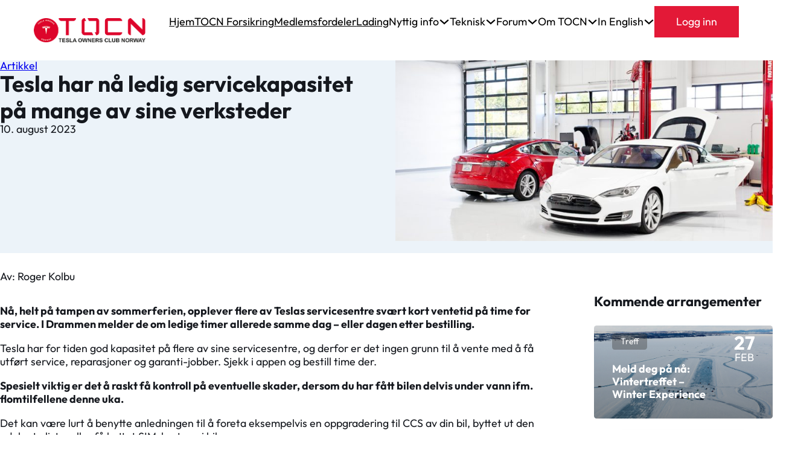

--- FILE ---
content_type: text/html; charset=UTF-8
request_url: https://tocn.no/2023/08/tesla-har-na-ledig-servicekapasitet-pa-mange-av-sine-verksteder/
body_size: 22261
content:
<!DOCTYPE html>
<html lang="nb-NO">
<head>
<meta charset="UTF-8">
<meta name="viewport" content="width=device-width, initial-scale=1">
<meta name='robots' content='index, follow, max-image-preview:large, max-snippet:-1, max-video-preview:-1' />

	<!-- This site is optimized with the Yoast SEO plugin v26.8 - https://yoast.com/product/yoast-seo-wordpress/ -->
	<title>Tesla har nå ledig servicekapasitet på mange av sine verksteder - Tesla Owners Club Norway</title>
	<link rel="canonical" href="https://tocn.no/2023/08/tesla-har-na-ledig-servicekapasitet-pa-mange-av-sine-verksteder/" />
	<meta property="og:locale" content="nb_NO" />
	<meta property="og:type" content="article" />
	<meta property="og:title" content="Tesla har nå ledig servicekapasitet på mange av sine verksteder - Tesla Owners Club Norway" />
	<meta property="og:description" content="Nå, helt på tampen av sommerferien, opplever flere av Teslas servicesentre svært kort ventetid på time for service. I Drammen melder de om ledige timer allerede samme dag &#8211; eller dagen etter bestilling. Tesla har for tiden god kapasitet på flere av sine servicesentre, og [&hellip;]" />
	<meta property="og:url" content="https://tocn.no/2023/08/tesla-har-na-ledig-servicekapasitet-pa-mange-av-sine-verksteder/" />
	<meta property="og:site_name" content="Tesla Owners Club Norway" />
	<meta property="article:published_time" content="2023-08-10T12:24:49+00:00" />
	<meta property="article:modified_time" content="2024-03-15T23:31:20+00:00" />
	<meta property="og:image" content="https://tocn.no/wp-content/uploads/Tesla-genericservice-large37-960x460-1-768x368-1.jpg" />
	<meta property="og:image:width" content="768" />
	<meta property="og:image:height" content="368" />
	<meta property="og:image:type" content="image/jpeg" />
	<meta name="author" content="Roger Kolbu" />
	<meta name="twitter:card" content="summary_large_image" />
	<meta name="twitter:label1" content="Skrevet av" />
	<meta name="twitter:data1" content="Roger Kolbu" />
	<meta name="twitter:label2" content="Ansl. lesetid" />
	<meta name="twitter:data2" content="1 minutt" />
	<script type="application/ld+json" class="yoast-schema-graph">{"@context":"https://schema.org","@graph":[{"@type":"Article","@id":"https://tocn.no/2023/08/tesla-har-na-ledig-servicekapasitet-pa-mange-av-sine-verksteder/#article","isPartOf":{"@id":"https://tocn.no/2023/08/tesla-har-na-ledig-servicekapasitet-pa-mange-av-sine-verksteder/"},"author":{"name":"Roger Kolbu","@id":"https://tocn.no/#/schema/person/e7978a1469a9f0ba51b7763ee578b18e"},"headline":"Tesla har nå ledig servicekapasitet på mange av sine verksteder","datePublished":"2023-08-10T12:24:49+00:00","dateModified":"2024-03-15T23:31:20+00:00","mainEntityOfPage":{"@id":"https://tocn.no/2023/08/tesla-har-na-ledig-servicekapasitet-pa-mange-av-sine-verksteder/"},"wordCount":129,"commentCount":0,"image":{"@id":"https://tocn.no/2023/08/tesla-har-na-ledig-servicekapasitet-pa-mange-av-sine-verksteder/#primaryimage"},"thumbnailUrl":"https://tocn.no/wp-content/uploads/Tesla-genericservice-large37-960x460-1-768x368-1.jpg","articleSection":["Artikkel"],"inLanguage":"nb-NO","potentialAction":[{"@type":"CommentAction","name":"Comment","target":["https://tocn.no/2023/08/tesla-har-na-ledig-servicekapasitet-pa-mange-av-sine-verksteder/#respond"]}]},{"@type":"WebPage","@id":"https://tocn.no/2023/08/tesla-har-na-ledig-servicekapasitet-pa-mange-av-sine-verksteder/","url":"https://tocn.no/2023/08/tesla-har-na-ledig-servicekapasitet-pa-mange-av-sine-verksteder/","name":"Tesla har nå ledig servicekapasitet på mange av sine verksteder - Tesla Owners Club Norway","isPartOf":{"@id":"https://tocn.no/#website"},"primaryImageOfPage":{"@id":"https://tocn.no/2023/08/tesla-har-na-ledig-servicekapasitet-pa-mange-av-sine-verksteder/#primaryimage"},"image":{"@id":"https://tocn.no/2023/08/tesla-har-na-ledig-servicekapasitet-pa-mange-av-sine-verksteder/#primaryimage"},"thumbnailUrl":"https://tocn.no/wp-content/uploads/Tesla-genericservice-large37-960x460-1-768x368-1.jpg","datePublished":"2023-08-10T12:24:49+00:00","dateModified":"2024-03-15T23:31:20+00:00","author":{"@id":"https://tocn.no/#/schema/person/e7978a1469a9f0ba51b7763ee578b18e"},"breadcrumb":{"@id":"https://tocn.no/2023/08/tesla-har-na-ledig-servicekapasitet-pa-mange-av-sine-verksteder/#breadcrumb"},"inLanguage":"nb-NO","potentialAction":[{"@type":"ReadAction","target":["https://tocn.no/2023/08/tesla-har-na-ledig-servicekapasitet-pa-mange-av-sine-verksteder/"]}]},{"@type":"ImageObject","inLanguage":"nb-NO","@id":"https://tocn.no/2023/08/tesla-har-na-ledig-servicekapasitet-pa-mange-av-sine-verksteder/#primaryimage","url":"https://tocn.no/wp-content/uploads/Tesla-genericservice-large37-960x460-1-768x368-1.jpg","contentUrl":"https://tocn.no/wp-content/uploads/Tesla-genericservice-large37-960x460-1-768x368-1.jpg","width":768,"height":368},{"@type":"BreadcrumbList","@id":"https://tocn.no/2023/08/tesla-har-na-ledig-servicekapasitet-pa-mange-av-sine-verksteder/#breadcrumb","itemListElement":[{"@type":"ListItem","position":1,"name":"Hjem","item":"https://tocn.no/"},{"@type":"ListItem","position":2,"name":"Tesla har nå ledig servicekapasitet på mange av sine verksteder"}]},{"@type":"WebSite","@id":"https://tocn.no/#website","url":"https://tocn.no/","name":"Tesla Owners Club Norway","description":"","potentialAction":[{"@type":"SearchAction","target":{"@type":"EntryPoint","urlTemplate":"https://tocn.no/?s={search_term_string}"},"query-input":{"@type":"PropertyValueSpecification","valueRequired":true,"valueName":"search_term_string"}}],"inLanguage":"nb-NO"},{"@type":"Person","@id":"https://tocn.no/#/schema/person/e7978a1469a9f0ba51b7763ee578b18e","name":"Roger Kolbu","image":{"@type":"ImageObject","inLanguage":"nb-NO","@id":"https://tocn.no/#/schema/person/image/","url":"https://secure.gravatar.com/avatar/e6142a7f68c8955a88b8cbd67002ef89d1cc7776814c5d1e04748cb2af7defa3?s=96&d=mm&r=g","contentUrl":"https://secure.gravatar.com/avatar/e6142a7f68c8955a88b8cbd67002ef89d1cc7776814c5d1e04748cb2af7defa3?s=96&d=mm&r=g","caption":"Roger Kolbu"},"url":"https://tocn.no/author/roger-kolbu/"}]}</script>
	<!-- / Yoast SEO plugin. -->


<link rel="alternate" type="application/rss+xml" title="Tesla Owners Club Norway &raquo; strøm" href="https://tocn.no/feed/" />
<link rel="alternate" type="application/rss+xml" title="Tesla Owners Club Norway &raquo; kommentarstrøm" href="https://tocn.no/comments/feed/" />
<link rel="alternate" type="application/rss+xml" title="Tesla Owners Club Norway &raquo; Tesla har nå ledig servicekapasitet på mange av sine verksteder kommentarstrøm" href="https://tocn.no/2023/08/tesla-har-na-ledig-servicekapasitet-pa-mange-av-sine-verksteder/feed/" />
<link rel="alternate" title="oEmbed (JSON)" type="application/json+oembed" href="https://tocn.no/wp-json/oembed/1.0/embed?url=https%3A%2F%2Ftocn.no%2F2023%2F08%2Ftesla-har-na-ledig-servicekapasitet-pa-mange-av-sine-verksteder%2F" />
<link rel="alternate" title="oEmbed (XML)" type="text/xml+oembed" href="https://tocn.no/wp-json/oembed/1.0/embed?url=https%3A%2F%2Ftocn.no%2F2023%2F08%2Ftesla-har-na-ledig-servicekapasitet-pa-mange-av-sine-verksteder%2F&#038;format=xml" />
<style id='wp-img-auto-sizes-contain-inline-css'>
img:is([sizes=auto i],[sizes^="auto," i]){contain-intrinsic-size:3000px 1500px}
/*# sourceURL=wp-img-auto-sizes-contain-inline-css */
</style>
<style id='classic-theme-styles-inline-css'>
/*! This file is auto-generated */
.wp-block-button__link{color:#fff;background-color:#32373c;border-radius:9999px;box-shadow:none;text-decoration:none;padding:calc(.667em + 2px) calc(1.333em + 2px);font-size:1.125em}.wp-block-file__button{background:#32373c;color:#fff;text-decoration:none}
/*# sourceURL=/wp-includes/css/classic-themes.min.css */
</style>
<link rel='stylesheet' id='automaticcss-core-css' href='https://tocn.no/wp-content/uploads/automatic-css/automatic.css?ver=1762599585' media='all' />
<link rel='stylesheet' id='pmpro_frontend_base-css' href='https://tocn.no/wp-content/plugins/paid-memberships-pro/css/frontend/base.css?ver=3.6.4' media='all' />
<link rel='stylesheet' id='pmpro_frontend_variation_1-css' href='https://tocn.no/wp-content/plugins/paid-memberships-pro/css/frontend/variation_1.css?ver=3.6.4' media='all' />
<link rel='stylesheet' id='pmpro-add-paypal-express-styles-css' href='https://tocn.no/wp-content/plugins/pmpro-add-paypal-express/css/pmpro-add-paypal-express.css?ver=6.9' media='all' />
<link rel='stylesheet' id='pmprorh_frontend-css' href='https://tocn.no/wp-content/plugins/pmpro-mailchimp/css/pmpromc.css?ver=6.9' media='all' />
<style id='wpgb-head-inline-css'>
.wp-grid-builder:not(.wpgb-template),.wpgb-facet{opacity:0.01}.wpgb-facet fieldset{margin:0;padding:0;border:none;outline:none;box-shadow:none}.wpgb-facet fieldset:last-child{margin-bottom:40px;}.wpgb-facet fieldset legend.wpgb-sr-only{height:1px;width:1px}
/*# sourceURL=wpgb-head-inline-css */
</style>
<link rel='stylesheet' id='bricks-frontend-css' href='https://tocn.no/wp-content/themes/bricks/assets/css/frontend-light.min.css?ver=1763965999' media='all' />
<style id='bricks-frontend-inline-css'>
@font-face{font-family:"Outfit";font-weight:100;font-display:swap;src:url(https://tocn.no/wp-content/uploads/Outfit-Thin.ttf) format("truetype");}@font-face{font-family:"Outfit";font-weight:200;font-display:swap;src:url(https://tocn.no/wp-content/uploads/Outfit-ExtraLight.ttf) format("truetype");}@font-face{font-family:"Outfit";font-weight:300;font-display:swap;src:url(https://tocn.no/wp-content/uploads/Outfit-Light.ttf) format("truetype");}@font-face{font-family:"Outfit";font-weight:400;font-display:swap;src:url(https://tocn.no/wp-content/uploads/Outfit-Regular.ttf) format("truetype");}@font-face{font-family:"Outfit";font-weight:500;font-display:swap;src:url(https://tocn.no/wp-content/uploads/Outfit-Medium.ttf) format("truetype");}@font-face{font-family:"Outfit";font-weight:600;font-display:swap;src:url(https://tocn.no/wp-content/uploads/Outfit-SemiBold.ttf) format("truetype");}@font-face{font-family:"Outfit";font-weight:700;font-display:swap;src:url(https://tocn.no/wp-content/uploads/Outfit-Bold.ttf) format("truetype");}@font-face{font-family:"Outfit";font-weight:800;font-display:swap;src:url(https://tocn.no/wp-content/uploads/Outfit-ExtraBold.ttf) format("truetype");}@font-face{font-family:"Outfit";font-weight:900;font-display:swap;src:url(https://tocn.no/wp-content/uploads/Outfit-Black.ttf) format("truetype");}

/*# sourceURL=bricks-frontend-inline-css */
</style>
<link rel='stylesheet' id='bricks-color-palettes-css' href='https://tocn.no/wp-content/uploads/bricks/css/color-palettes.min.css?ver=1763966052' media='all' />
<link rel='stylesheet' id='bricks-theme-style-totalweb_as-css' href='https://tocn.no/wp-content/uploads/bricks/css/theme-style-totalweb_as.min.css?ver=1763966052' media='all' />
<link rel='stylesheet' id='bricks-post-86-css' href='https://tocn.no/wp-content/uploads/bricks/css/post-86.min.css?ver=1763966052' media='all' />
<link rel='stylesheet' id='bricks-post-10115-css' href='https://tocn.no/wp-content/uploads/bricks/css/post-10115.min.css?ver=1763966052' media='all' />
<link rel='stylesheet' id='bricks-post-685-css' href='https://tocn.no/wp-content/uploads/bricks/css/post-685.min.css?ver=1763966052' media='all' />
<link rel='stylesheet' id='bricks-post-244-css' href='https://tocn.no/wp-content/uploads/bricks/css/post-244.min.css?ver=1763966052' media='all' />
<link rel='stylesheet' id='bricks-font-awesome-6-brands-css' href='https://tocn.no/wp-content/themes/bricks/assets/css/libs/font-awesome-6-brands.min.css?ver=1763965986' media='all' />
<link rel='stylesheet' id='bricks-ionicons-css' href='https://tocn.no/wp-content/themes/bricks/assets/css/libs/ionicons.min.css?ver=1763965986' media='all' />
<link rel='stylesheet' id='automaticcss-bricks-css' href='https://tocn.no/wp-content/uploads/automatic-css/automatic-bricks.css?ver=1762599586' media='all' />
<link rel='stylesheet' id='color-scheme-switcher-frontend-css' href='https://tocn.no/wp-content/plugins/automaticcss-plugin/classes/Features/Color_Scheme_Switcher/css/frontend.css?ver=1762599576' media='all' />
<link rel='stylesheet' id='automaticcss-frames-css' href='https://tocn.no/wp-content/uploads/automatic-css/automatic-frames.css?ver=1762599586' media='all' />
<style id='bricks-frontend-inline-inline-css'>
.fr-blog-hero-echo {padding-bottom: 0; position: relative}.fr-blog-hero-echo {  --author-height: 54px; --author-extra-spacing: var(--space-xs);  --author-bg-offset: calc(var(--author-height) + var(--author-extra-spacing));}@media (max-width: 991px) {.fr-blog-hero-echo {background: rgb(0,0,0);background:  linear-gradient(180deg, var(--shade-ultra-light)  calc(100% - (var(--author-gradient-offset) * 2)), rgba(0,0,0,0) calc(100% - (var(--author-gradient-offset) * 2)));}}.fr-blog-hero-echo__inner {position: relative; z-index: 1; display: grid; align-items: initial; grid-gap: var(--grid-gap); grid-template-columns: var(--grid-2); grid-template-rows: var(--grid-1); align-items: stretch}@media (max-width: 991px) {.fr-blog-hero-echo__inner {grid-template-columns: var(--grid-1)}}.fr-blog-hero-echo__content-wrapper {row-gap: var(--content-gap); justify-content: space-between}.fr-blog-hero-echo__heading-group {row-gap: var(--content-gap)}.fr-blog-hero-echo__heading {font-size: calc(var(--h2)*0.9)}.fr-blog-hero-echo__cat {order: -1; line-height: 1}.fr-blog-hero-echo__date {line-height: 1}.fr-blog-hero-echo__media:not(.tag), .fr-blog-hero-echo__media img {object-fit: cover}.fr-author-meta-alpha {display: flex; flex-direction: row; align-items: center; column-gap: 1em; row-gap: 1em}@media (max-width: 991px) {.fr-author-meta-alpha {position: relative}}.fr-blog-hero-echo__bg {width: 100%; position: absolute; top: 0px; left: 0px; height: calc(100% - var(--author-bg-offset)); background-color: var(--base-ultra-light); min-height: 200px}@media (max-width: 991px) {.fr-blog-hero-echo__bg {height: calc(100% - var(--author-bg-offset) * 2)}}.fr-blog-body-delta__inner {display: grid; align-items: initial; grid-gap: var(--space-xxl); grid-template-columns: var(--grid-3-1); grid-template-rows: var(--grid-1); align-items: stretch}@media (max-width: 991px) {.fr-blog-body-delta__inner {grid-template-columns: var(--grid-1)}}.fr-blog-body-delta__body {row-gap: var(--content-gap)}@media (max-width: 991px) {.fr-blog-body-delta__body {order: -1}}.fr-blog-body-delta__post-content {width: 100%}.wp-caption { background: #fff; border: none; max-width: 102%; padding: 0; text-align: center; margin-left: -6px !important;}figcaption { color: var(--black); width: 96% !important;}.social-sharing-wrapper {flex-direction: row; justify-content: flex-end}.social-sharing-wrapper__post-sharing li {margin-right: 10px}.sb-6-footer__divider {color: var(--base-ultra-dark-trans-30)}.sb-6-footer__adjacent-post .label {font-size: var(--text-s)}.sb-6-footer__adjacent-post .title {color: var(--shade)}.sb-6-footer__adjacent-post .image {border-radius: 10rem}.sb-6-footer__adjacent-post .swiper-button {color: var(--base-ultra-dark-trans-50)}.sb-6-footer__adjacent-post a {max-width: 50rem; text-decoration: none; } .sb-6-footer__adjacent-post a.prev-post .content {align-items: flex-start;} .sb-6-footer__adjacent-post a.next-post .content {align-items: flex-end;} .sb-6-footer__adjacent-post a .swiper-button {height: 100%; align-items: flex-end;} .sb-6-footer__adjacent-post a .content {display: flex; flex-direction: column; gap: 1rem; overflow: visible; justify-content: flex-end; height: 100%; color: var(--base-ultra-dark-trans-50);} .sb-6-footer__adjacent-post a .label {order: 1; text-transform: capitalize; font-weight: 400; font-size: var(--text-s);} .sb-6-footer__adjacent-post a .title {white-space: normal;}@media (max-width: 767px) {.sb-6-footer__adjacent-post a {max-width: 100%;}}.fr-footer-foxtrot {position: relative; background-color: var(--fr-bg-light); padding-top: 0; padding-bottom: var(--section-space-s)}.fr-footer-foxtrot {--nav-width: 28em;  --nav-offset: 2em; }@media (max-width: 991px) {.fr-footer-foxtrot {padding-top: var(--section-space-m)}}.fr-footer-foxtrot__inner {width: 100%; display: flex; flex-direction: row; justify-content: space-between; align-items: center; row-gap: var(--content-gap); max-width: calc(100% - var(--nav-width)); margin-left: 0}@media (max-width: 991px) {.fr-footer-foxtrot__inner {flex-direction: column; max-width: 100%}}.fr-footer-foxtrot__content-wrapper {width: var(--width-l); row-gap: var(--content-gap); margin-top: var(--section-space-s)}@media (max-width: 991px) {.fr-footer-foxtrot__content-wrapper {width: 100%}}.footer-content {flex-direction: row; column-gap: 20px}.footer-logo-image {width: 100px}.fr-social-bravo {display: flex; column-gap: var(--fr-card-gap); border-radius: var(--radius); flex-wrap: wrap; row-gap: var(--fr-card-gap); justify-content: center; align-items: center; background-color: var(--neutral-ultra-light); padding-top: var(--fr-card-gap); padding-right: var(--fr-card-gap); padding-bottom: var(--fr-card-gap); padding-left: var(--fr-card-gap); width: fit-content; margin-top: 0; margin-bottom: 0}.fr-social-bravo {--icon-size: 1.5em; --icon-fill-color: transparent; --icon-stroke-color: var(--bg-dark); --icon-fill-color-hover: transparent; --icon-stroke-color-hover: var(--bg-dark);}.fr-social-bravo__link-wrapper {display: flex; align-items: center; column-gap: .5em; padding-top: 1em; padding-right: 1em; padding-bottom: 1em; padding-left: 1em; background-color: var(--white); border-radius: var(--radius); text-decoration: none}.fr-social-bravo__link-wrapper svg { height: var(--icon-size); width: var(--icon-size); fill: var(--icon-fill-color); color: var(--icon-stroke-color);} .fr-social-bravo__link-wrapper i { color: var(--icon-fill-color); font-size: var(--icon-size);} .fr-social-bravo__link-wrapper svg:hover { fill: var(--icon-fill-color-hover); color: var(--icon-stroke-color); } .fr-social-bravo__link-wrapper i:hover { color: var(--icon-fill-color-hover);}.fr-social-bravo__label {line-height: 1; text-decoration: none}.fr-footer-foxtrot__nav-wrapper {width: var(--nav-width); row-gap: var(--content-gap); position: absolute; padding-top: var(--space-l); padding-right: var(--space-l); padding-bottom: var(--space-l); padding-left: var(--space-l); right: 0px; background-color: var(--action); height: calc(100% + var(--nav-offset)); bottom: 0px}.fr-footer-foxtrot__nav-wrapper {isolation: isolate;}@media (max-width: 991px) {.fr-footer-foxtrot__nav-wrapper {position: relative; width: 100%; top: 0px; right: 0px; order: -1}}.fr-footer-foxtrot__nav-header {color: var(--white)}.fr-footer-foxtrot__nav {flex-direction: column; column-gap: var(--fr-content-gap); row-gap: var(--fr-content-gap); display: flex}.fr-footer-foxtrot__menu-list {row-gap: 1em; width: 100%; flex-direction: column; display: block; flex-wrap: wrap}.fr-footer-foxtrot__menu-list { -webkit-column-count: 2;  -moz-column-count: 2;column-count: 2; column-width: 9em;} .fr-footer-foxtrot__menu-list > li:not(:last-child) {margin-bottom: 1em;}.fr-footer-foxtrot__menu-list-item {width: auto; color: var(--white)}
/*# sourceURL=bricks-frontend-inline-inline-css */
</style>
<link rel='stylesheet' id='wppb_stylesheet-css' href='https://tocn.no/wp-content/plugins/profile-builder/assets/css/style-front-end.css?ver=3.15.2' media='all' />
<script src="https://tocn.no/wp-includes/js/jquery/jquery.min.js?ver=3.7.1" id="jquery-core-js"></script>
<script src="https://tocn.no/wp-content/plugins/pmpro-nav-menus/widgets/block-widget.js?ver=6.9" id="pmpro-nav-menu-block-widget-js"></script>
<script id="asenha-public-js-extra">
var phpVars = {"externalPermalinksEnabled":"1"};
//# sourceURL=asenha-public-js-extra
</script>
<script src="https://tocn.no/wp-content/plugins/admin-site-enhancements-pro/assets/js/external-permalinks.js?ver=8.2.3" id="asenha-public-js"></script>
<script src="https://tocn.no/wp-includes/js/dist/hooks.min.js?ver=dd5603f07f9220ed27f1" id="wp-hooks-js"></script>
<script id="swp-js-js-extra">
var swp_data = {"replacements":{"paid-memberships-pro|The price for membership is \u003Cstrong\u003E%1$s per %2$s\u003C/strong\u003E.||":"Pris for medlemskap er \u003Cstrong\u003E%1$s pr. \u00e5r\u003C/strong\u003E.","paid-memberships-pro|More Information||":"Mer informasjon","pmpro-add-paypal-express|Choose Your Payment Method||":"Velg betalingsm\u00e5te","pmpro-mailchimp|Join our mailing list.||":"Bli med p\u00e5 v\u00e5r e-postliste","paid-memberships-pro|Lost Password?||":"Glemt passord?","paid-memberships-pro|Please enter your username or email address. You will receive a link to create a new password via email.||":"Vennligst skriv inn brukernavnet eller e-postadressen din. Du vil motta en lenke for \u00e5 lage et nytt passord via e-post. Sjekk spamfolderen, dersom du ikke finner e-posten vi sender deg.","paid-memberships-pro|Username or Email Address||":"Brukernavn eller e-postadresse","paid-memberships-pro|Get New Password||":"F\u00e5 nytt passord","paid-memberships-pro|Log In||":"Logg inn","paid-memberships-pro|You are now logged out.||":"Du er utlogget.","paid-memberships-pro|Log Out||":"Logg ut","paid-memberships-pro|Welcome, %s||":"Velkommen, %s","paid-memberships-pro|Return to Home||":"Tilbake til forsiden","paid-memberships-pro|Level||":"Medlemstype","paid-memberships-pro|\u003Cstrong\u003E%1$s per %2$s\u003C/strong\u003E.||":"\u003Cstrong\u003E%s pr. \u00e5r\u003C/strong\u003E","paid-memberships-pro| and then \u003Cstrong\u003E%1$s per %2$s\u003C/strong\u003E.||":" og deretter \u003Cstrong\u003E%1$s pr. \u00e5r\u003C/strong\u003E","paid-memberships-pro|\u003Cstrong\u003E%s\u003C/strong\u003E now||":"\u003Cstrong\u003E%s\u003C/strong\u003E n\u00e5,","paid-memberships-pro|Return to Your Account||":"G\u00e5 tilbake til kontoen din","paid-memberships-pro|You do not have an active membership. \u003Ca href='%s'\u003EChoose a membership level.\u003C/a\u003E||":"Du har ikke et aktivt medlemskap. Klikk p\u00e5 \u003Ca href='%s'\u003Elinken\u003C/a\u003E for \u00e5 vise alternativene.","pmpro-membership-card|View and Print Membership Card||":"Vis og skriv ut medlemskort","paid-memberships-pro|Site administrators must use the WordPress dashboard to update their email address.||":"Nettstedsadministratorer m\u00e5 bruke WordPress-dashbordet for \u00e5 oppdatere e-postadressen sin.","paid-memberships-pro|Update Profile||":"Oppdater profilen","paid-memberships-pro|Current Password||":"Gjeldende passord","paid-memberships-pro|New Password||":"Nytt passord","paid-memberships-pro|Paid||":"Betalt","pmpro-membership-card|&larr; Return to Your Account||":"&larr; Tilbake til kontoen","pmpro-membership-card|Member Since||":"Medlem siden","pmpro-membership-card|Level||":"Medlemsniv\u00e5","pmpro-add-paypal-express|Check Out with a Credit Card||":"Betal med kredittkort","pmpro-add-paypal-express|Check Out with PayPal||":"Betal med PayPal","paid-memberships-pro|Security Code (CVC)||":"Sikkerhetskode (CVC)","paid-memberships-pro|Are you sure you want to cancel your %s membership?||":"Er du sikker p\u00e5 at du vil avslutte ditt medlemskapsniv\u00e5: %s?","pmpro-reason-for-cancelling|If so, please enter a reason for cancelling and click \"Yes, cancel my account\" below.||":"I s\u00e5 fall, vennligst oppgi \u00e5rsaken til at du vil kansellere og klikk p\u00e5 \"Ja, kanseller medlemskapet\" nedenfor.","pmpro-reason-for-cancelling|Yes, cancel my account||":"Ja, kanseller medlemskapet","pmpro-reason-for-cancelling|No, keep my account||":"Nei, jeg beholder medlemskapet","pmpro-reason-for-cancelling|Reason for Cancelling||":"\u00c5rsak til kansellering","pmpro-reason-for-cancelling|Click here to go to the home page.||":"Klikk her for \u00e5 g\u00e5 til hjemmesiden.","pmpro-reason-for-cancelling|Please enter a reason for cancelling.||":"Vennligst skriv inn en \u00e5rsak til kanselleringen.","paid-memberships-pro|You have selected the %s membership level.||":"Du har valgt %s.","paid-memberships-pro|\u003Cstrong\u003E%1$s every %2$d %3$s\u003C/strong\u003E.||":"\u003Cstrong\u003E%1$s pr. %2$d %3$s\u003C/strong\u003E.","paid-memberships-pro|Months||":"m\u00e5neder","paid-memberships-pro|The new level is %s.||":"Det nye niv\u00e5et er %s.","paid-memberships-pro|End Date||":"Sluttdato","paid-memberships-pro|Registered||":"Registrert","paid-memberships-pro|Display Name||":"Visningsnavn","paid-memberships-pro|Level ID||":"Medlemsniv\u00e5","paid-memberships-pro|Your membership has been cancelled.||":"Ditt medlemskap er n\u00e5 avsluttet.","paid-memberships-pro|Next payment on||":"Neste forfall","paid-memberships-pro|Order History||":"Siste faktura","paid-memberships-pro|View All Orders &rarr;||":"Se alle fakturaer &rarr;","paid-memberships-pro|Confirm New Password||":"Vis passord","paid-memberships-pro|&larr; View All Orders||":"&larr; Se alle fakturaer","paid-memberships-pro|%1$s paid on %2$s||":"%1$s betalt %2$s","paid-memberships-pro|Order date||":"Ordredato","paid-memberships-pro|Payment method||":"Betalingsm\u00e5te","paid-memberships-pro|Bill to||":"Faktura til","paid-memberships-pro|Print or Save as PDF||":"Skriv ut eller lagre som PDF","paid-memberships-pro|%1$s to %2$s||":"%1$s til %2$s","paid-memberships-pro|Pay to||":"Betalt til","paid-memberships-pro|You are logged in as \u003Cstrong\u003E%s\u003C/strong\u003E. If you would like to update your billing information for a different account, \u003Ca href=\"%s\"\u003Elog out now\u003C/a\u003E.||":"Du er logget inn som \u003Cstrong\u003E%s\u003C/strong\u003E. Dersom du \u00f8nsker \u00e5 oppdatere din betalingsinformasjon for en annen konto, \u003Ca href=\"%s\"\u003Elogg ut n\u00e5\u003C/a\u003E.","|Year||":"\u00e5r","paid-memberships-pro|Year||":"\u00e5r","paid-memberships-pro|Update Billing Info||":"Oppdater kredittkortinformasjon og fakturaadresse","ws-form|Show Password||":"Vis passord","bricks|Show password||":"Vis passord","paid-memberships-pro|Email Address||":"E-postadresse","paid-memberships-pro|\nBekreft e-post-adresse||":"\nBekreft e-postadresse","paid-memberships-pro|Confirm Email||":"\nBekreft e-postadresse","paid-memberships-pro|Opt-In Mailing List||":"Nyhetsbrev","paid-memberships-pro|Add New Member||":"Legg til nytt medlem","paid-memberships-pro|Avburte medlemskap||":"Avbrutte medlemskap\nBekreft e-postadresse","paid-memberships-pro|Avburtte medlemskap||":"Avbrutte medlemskap","paid-memberships-pro|Your membership will be cancelled immediately.||":"Ditt medlemskap vil bli kansellert umiddelbart, men du beholder medlemskapet ut den betalte perioden.","paid-memberships-pro|If so, please enter a reason for cancelling and click the button to confirm cancellation below.||":"Oppgi gjerne \u00e5rsaken til kanselleringen, slik at vi kanskje kan \u00f8ke medlemskapets verdi. Legg inn et punktum, dersom du ikke \u00f8nsker \u00e5 oppgi \u00e5rsak.","pmpro-reason-for-cancelling|If so, please enter a reason for cancelling and click the button to confirm cancellation below.||":"Oppgi gjerne \u00e5rsaken til kanselleringen, slik at vi kanskje kan \u00f8ke medlemskapets verdi. Legg inn en X, dersom du ikke \u00f8nsker \u00e5 oppgi \u00e5rsak.","paid-memberships-pro|If so, please enter a reason for cancelling and click the button to confirm cancellation below||":"Oppgi gjerne \u00e5rsaken til kanselleringen, slik at vi kanskje kan \u00f8ke medlemskapets verdi. Legg inn et punktum, dersom du ikke \u00f8nsker \u00e5 oppgi \u00e5rsak","paid-memberships-pro|Your subscription will be cancelled. You will not be billed again. Your membership will remain active until %s. ||":"Ditt medlemskap vil bli kansellert. Du vil ikke bli belastet p\u00e5 nytt. Din medlemskapsperiode vil vare til %s. ","paid-memberships-pro|Membership Information||":"Medlemskapsinformasjon","paid-memberships-pro|Your current membership level of %s will be removed when you complete your purchase.||":"Ditt eksisterende medlemskapsniv\u00e5 %s vil bli fjernet, n\u00e5r du fullf\u00f8rer oppgraderingen.","pmpro_form_legend|Opt-In Mailing List||":"P\u00e5meldingsliste","paid-memberships-pro|The \u003Cstrong\u003E%s\u003C/strong\u003E code has been applied to your order.||":"Rabattkoden \u003Cstrong\u003E%s\u003C/strong\u003E er n\u00e5 benyttet for din bestilling.","paid-memberships-pro|The %s code has been applied to your order.||":"Rabattkoden %s er n\u00e5 benyttet for din bestilling.","paid-memberships-pro|Below are details about your membership account and a receipt for your initial membership order. A welcome email with a copy of your initial membership order has been sent to %s.||":"Nedenfor finner du detaljer om medlemskontoen din og kvittering for betalingen. Det er ogs\u00e5 sendt en e-post med en kopi av fakturaen/betalingen til %s.","paid-memberships-pro|Below are details about your membership account and a receipt for your initial membership invoice.||":"Nedenfor finner du detaljer om medlemskontoen din og kvittering for betalingen.","paid-memberships-pro|A welcome email with a copy of your initial membership invoice has been sent to %s.||":"Det er ogs\u00e5 sendt en e-post med en kopi av fakturaen til %s.","paid-memberships-pro|%1$s for order #%2$s||":"%1$s for ordre #%2$s","paid-memberships-pro|My Memberships||":"Mitt medlemskap","paid-memberships-pro|Nonce security check failed.||":"Sikkerhetssjekk feilet.","paid-memberships-pro|Your %s membership has been cancelled.||":"Ditt medlemskapsniv\u00e5, %s, er n\u00e5 kansellert.","paid-memberships-pro|View the Homepage &rarr;||":"Til nettstedets hjemmeside &rarr;","paid-memberships-pro|Your recurring subscription has been cancelled. Your active membership will expire on %s.||":"Automatiske fornyelser av ditt medlemskap er n\u00e5 kansellert. Ditt medlemskap vil avsluttes den %s.","paid-memberships-pro|Customer authentication is required to complete this transaction. Please complete the verification steps issued by your payment provider.||":"Betalingsverifisering via app eller BankID er n\u00f8dvendig for \u00e5 kunne gjennomf\u00f8re transaksjonen. Vennligst fullf\u00f8r stegene for verifisering via din banks foretrukne metode (app eller BankID). ","paid-memberships-pro|View Your Membership Account &rarr;||":"Se din medlemskonto &rarr;"},"lang":"nb_NO","discovery":"","available":[],"discovery_endpoint":"","discovery_nonce":"","domains":["paid-memberships-pro","pmpro-add-paypal-express","pmpro-mailchimp","pmpro-membership-card","pmpro-reason-for-cancelling","default","ws-form","bricks","pmpro_form_legend"]};
//# sourceURL=swp-js-js-extra
</script>
<script src="https://tocn.no/wp-content/plugins/say-what-pro/assets/build/frontend.js?ver=d1c7b141b36305178791" id="swp-js-js"></script>
<script id="color-scheme-switcher-frontend-js-extra">
var acss = {"color_mode":"light","enable_client_color_preference":"true"};
//# sourceURL=color-scheme-switcher-frontend-js-extra
</script>
<script src="https://tocn.no/wp-content/plugins/automaticcss-plugin/classes/Features/Color_Scheme_Switcher/js/frontend.min.js?ver=1762599576" id="color-scheme-switcher-frontend-js"></script>
<link rel="https://api.w.org/" href="https://tocn.no/wp-json/" /><link rel="alternate" title="JSON" type="application/json" href="https://tocn.no/wp-json/wp/v2/posts/951" /><link rel="EditURI" type="application/rsd+xml" title="RSD" href="https://tocn.no/xmlrpc.php?rsd" />
<meta name="generator" content="WordPress 6.9" />
<link rel='shortlink' href='https://tocn.no/?p=951' />
<style id="pmpro_colors">:root {
	--pmpro--color--base: #ffffff;
	--pmpro--color--contrast: #222222;
	--pmpro--color--accent: #0c3d54;
	--pmpro--color--accent--variation: hsl( 199,75%,28.5% );
	--pmpro--color--border--variation: hsl( 0,0%,91% );
}</style>        <script type='text/javascript'>
        document.addEventListener('DOMContentLoaded', function () {
    var inputField = document.querySelector('input[name="fodselsdato"]');

    inputField.addEventListener('input', function () {
        var regex = /^(0[1-9]|[12][0-9]|3[01])\.(0[1-9]|1[012])\.(19|20)\d\d$/;
        if (!regex.test(this.value) && this.value.length) {
            this.setCustomValidity('Vennligst skriv inn en dato i formatet dd.mm.åååå.');
        } else {
            this.setCustomValidity('');
        }
    });

    inputField.addEventListener('blur', function () {
        var regex = /^(0[1-9]|[12][0-9]|3[01])\.(0[1-9]|1[012])\.(19|20)\d\d$/;
        if (!regex.test(this.value) && this.value.length) {
            alert('Ugyldig datoformat. Vennligst bruk dd.mm.åååå.');
        }
    });
});
        </script>

            
<link rel="stylesheet" class="wpcb2-external-style" href="https://tocn.no/wp-content/plugins/wpcodebox_functionality_plugin/assets/css/mega_menu.css?v=26d1f4c4cf1f6f38"/>


         <!-- Google Analytics 4 -->
<script async src="https://www.googletagmanager.com/gtag/js?id=G-59YDTLHT67"></script>
<script>
  window.dataLayer = window.dataLayer || [];
  function gtag(){dataLayer.push(arguments);}
  gtag('js', new Date());

  gtag('config', 'G-59YDTLHT67');
</script>

          
<link rel="stylesheet" class="wpcb2-external-style" href="https://tocn.no/wp-content/plugins/wpcodebox_functionality_plugin/assets/css/global.css?v=ddeb065b4d223ca3"/>


    <noscript><style>.wp-grid-builder .wpgb-card.wpgb-card-hidden .wpgb-card-wrapper{opacity:1!important;visibility:visible!important;transform:none!important}.wpgb-facet {opacity:1!important;pointer-events:auto!important}.wpgb-facet *:not(.wpgb-pagination-facet){display:none}</style></noscript><link rel="icon" href="https://tocn.no/wp-content/uploads/cropped-cropped-TOC-Logo-Norway-32x32.png" sizes="32x32" />
<link rel="icon" href="https://tocn.no/wp-content/uploads/cropped-cropped-TOC-Logo-Norway-192x192.png" sizes="192x192" />
<link rel="apple-touch-icon" href="https://tocn.no/wp-content/uploads/cropped-cropped-TOC-Logo-Norway-180x180.png" />
<meta name="msapplication-TileImage" content="https://tocn.no/wp-content/uploads/cropped-cropped-TOC-Logo-Norway-270x270.png" />
<style id='global-styles-inline-css'>
:root{--wp--preset--aspect-ratio--square: 1;--wp--preset--aspect-ratio--4-3: 4/3;--wp--preset--aspect-ratio--3-4: 3/4;--wp--preset--aspect-ratio--3-2: 3/2;--wp--preset--aspect-ratio--2-3: 2/3;--wp--preset--aspect-ratio--16-9: 16/9;--wp--preset--aspect-ratio--9-16: 9/16;--wp--preset--color--black: #000000;--wp--preset--color--cyan-bluish-gray: #abb8c3;--wp--preset--color--white: #ffffff;--wp--preset--color--pale-pink: #f78da7;--wp--preset--color--vivid-red: #cf2e2e;--wp--preset--color--luminous-vivid-orange: #ff6900;--wp--preset--color--luminous-vivid-amber: #fcb900;--wp--preset--color--light-green-cyan: #7bdcb5;--wp--preset--color--vivid-green-cyan: #00d084;--wp--preset--color--pale-cyan-blue: #8ed1fc;--wp--preset--color--vivid-cyan-blue: #0693e3;--wp--preset--color--vivid-purple: #9b51e0;--wp--preset--gradient--vivid-cyan-blue-to-vivid-purple: linear-gradient(135deg,rgb(6,147,227) 0%,rgb(155,81,224) 100%);--wp--preset--gradient--light-green-cyan-to-vivid-green-cyan: linear-gradient(135deg,rgb(122,220,180) 0%,rgb(0,208,130) 100%);--wp--preset--gradient--luminous-vivid-amber-to-luminous-vivid-orange: linear-gradient(135deg,rgb(252,185,0) 0%,rgb(255,105,0) 100%);--wp--preset--gradient--luminous-vivid-orange-to-vivid-red: linear-gradient(135deg,rgb(255,105,0) 0%,rgb(207,46,46) 100%);--wp--preset--gradient--very-light-gray-to-cyan-bluish-gray: linear-gradient(135deg,rgb(238,238,238) 0%,rgb(169,184,195) 100%);--wp--preset--gradient--cool-to-warm-spectrum: linear-gradient(135deg,rgb(74,234,220) 0%,rgb(151,120,209) 20%,rgb(207,42,186) 40%,rgb(238,44,130) 60%,rgb(251,105,98) 80%,rgb(254,248,76) 100%);--wp--preset--gradient--blush-light-purple: linear-gradient(135deg,rgb(255,206,236) 0%,rgb(152,150,240) 100%);--wp--preset--gradient--blush-bordeaux: linear-gradient(135deg,rgb(254,205,165) 0%,rgb(254,45,45) 50%,rgb(107,0,62) 100%);--wp--preset--gradient--luminous-dusk: linear-gradient(135deg,rgb(255,203,112) 0%,rgb(199,81,192) 50%,rgb(65,88,208) 100%);--wp--preset--gradient--pale-ocean: linear-gradient(135deg,rgb(255,245,203) 0%,rgb(182,227,212) 50%,rgb(51,167,181) 100%);--wp--preset--gradient--electric-grass: linear-gradient(135deg,rgb(202,248,128) 0%,rgb(113,206,126) 100%);--wp--preset--gradient--midnight: linear-gradient(135deg,rgb(2,3,129) 0%,rgb(40,116,252) 100%);--wp--preset--font-size--small: 13px;--wp--preset--font-size--medium: 20px;--wp--preset--font-size--large: 36px;--wp--preset--font-size--x-large: 42px;--wp--preset--spacing--20: 0.44rem;--wp--preset--spacing--30: 0.67rem;--wp--preset--spacing--40: 1rem;--wp--preset--spacing--50: 1.5rem;--wp--preset--spacing--60: 2.25rem;--wp--preset--spacing--70: 3.38rem;--wp--preset--spacing--80: 5.06rem;--wp--preset--shadow--natural: 6px 6px 9px rgba(0, 0, 0, 0.2);--wp--preset--shadow--deep: 12px 12px 50px rgba(0, 0, 0, 0.4);--wp--preset--shadow--sharp: 6px 6px 0px rgba(0, 0, 0, 0.2);--wp--preset--shadow--outlined: 6px 6px 0px -3px rgb(255, 255, 255), 6px 6px rgb(0, 0, 0);--wp--preset--shadow--crisp: 6px 6px 0px rgb(0, 0, 0);}:where(.is-layout-flex){gap: 0.5em;}:where(.is-layout-grid){gap: 0.5em;}body .is-layout-flex{display: flex;}.is-layout-flex{flex-wrap: wrap;align-items: center;}.is-layout-flex > :is(*, div){margin: 0;}body .is-layout-grid{display: grid;}.is-layout-grid > :is(*, div){margin: 0;}:where(.wp-block-columns.is-layout-flex){gap: 2em;}:where(.wp-block-columns.is-layout-grid){gap: 2em;}:where(.wp-block-post-template.is-layout-flex){gap: 1.25em;}:where(.wp-block-post-template.is-layout-grid){gap: 1.25em;}.has-black-color{color: var(--wp--preset--color--black) !important;}.has-cyan-bluish-gray-color{color: var(--wp--preset--color--cyan-bluish-gray) !important;}.has-white-color{color: var(--wp--preset--color--white) !important;}.has-pale-pink-color{color: var(--wp--preset--color--pale-pink) !important;}.has-vivid-red-color{color: var(--wp--preset--color--vivid-red) !important;}.has-luminous-vivid-orange-color{color: var(--wp--preset--color--luminous-vivid-orange) !important;}.has-luminous-vivid-amber-color{color: var(--wp--preset--color--luminous-vivid-amber) !important;}.has-light-green-cyan-color{color: var(--wp--preset--color--light-green-cyan) !important;}.has-vivid-green-cyan-color{color: var(--wp--preset--color--vivid-green-cyan) !important;}.has-pale-cyan-blue-color{color: var(--wp--preset--color--pale-cyan-blue) !important;}.has-vivid-cyan-blue-color{color: var(--wp--preset--color--vivid-cyan-blue) !important;}.has-vivid-purple-color{color: var(--wp--preset--color--vivid-purple) !important;}.has-black-background-color{background-color: var(--wp--preset--color--black) !important;}.has-cyan-bluish-gray-background-color{background-color: var(--wp--preset--color--cyan-bluish-gray) !important;}.has-white-background-color{background-color: var(--wp--preset--color--white) !important;}.has-pale-pink-background-color{background-color: var(--wp--preset--color--pale-pink) !important;}.has-vivid-red-background-color{background-color: var(--wp--preset--color--vivid-red) !important;}.has-luminous-vivid-orange-background-color{background-color: var(--wp--preset--color--luminous-vivid-orange) !important;}.has-luminous-vivid-amber-background-color{background-color: var(--wp--preset--color--luminous-vivid-amber) !important;}.has-light-green-cyan-background-color{background-color: var(--wp--preset--color--light-green-cyan) !important;}.has-vivid-green-cyan-background-color{background-color: var(--wp--preset--color--vivid-green-cyan) !important;}.has-pale-cyan-blue-background-color{background-color: var(--wp--preset--color--pale-cyan-blue) !important;}.has-vivid-cyan-blue-background-color{background-color: var(--wp--preset--color--vivid-cyan-blue) !important;}.has-vivid-purple-background-color{background-color: var(--wp--preset--color--vivid-purple) !important;}.has-black-border-color{border-color: var(--wp--preset--color--black) !important;}.has-cyan-bluish-gray-border-color{border-color: var(--wp--preset--color--cyan-bluish-gray) !important;}.has-white-border-color{border-color: var(--wp--preset--color--white) !important;}.has-pale-pink-border-color{border-color: var(--wp--preset--color--pale-pink) !important;}.has-vivid-red-border-color{border-color: var(--wp--preset--color--vivid-red) !important;}.has-luminous-vivid-orange-border-color{border-color: var(--wp--preset--color--luminous-vivid-orange) !important;}.has-luminous-vivid-amber-border-color{border-color: var(--wp--preset--color--luminous-vivid-amber) !important;}.has-light-green-cyan-border-color{border-color: var(--wp--preset--color--light-green-cyan) !important;}.has-vivid-green-cyan-border-color{border-color: var(--wp--preset--color--vivid-green-cyan) !important;}.has-pale-cyan-blue-border-color{border-color: var(--wp--preset--color--pale-cyan-blue) !important;}.has-vivid-cyan-blue-border-color{border-color: var(--wp--preset--color--vivid-cyan-blue) !important;}.has-vivid-purple-border-color{border-color: var(--wp--preset--color--vivid-purple) !important;}.has-vivid-cyan-blue-to-vivid-purple-gradient-background{background: var(--wp--preset--gradient--vivid-cyan-blue-to-vivid-purple) !important;}.has-light-green-cyan-to-vivid-green-cyan-gradient-background{background: var(--wp--preset--gradient--light-green-cyan-to-vivid-green-cyan) !important;}.has-luminous-vivid-amber-to-luminous-vivid-orange-gradient-background{background: var(--wp--preset--gradient--luminous-vivid-amber-to-luminous-vivid-orange) !important;}.has-luminous-vivid-orange-to-vivid-red-gradient-background{background: var(--wp--preset--gradient--luminous-vivid-orange-to-vivid-red) !important;}.has-very-light-gray-to-cyan-bluish-gray-gradient-background{background: var(--wp--preset--gradient--very-light-gray-to-cyan-bluish-gray) !important;}.has-cool-to-warm-spectrum-gradient-background{background: var(--wp--preset--gradient--cool-to-warm-spectrum) !important;}.has-blush-light-purple-gradient-background{background: var(--wp--preset--gradient--blush-light-purple) !important;}.has-blush-bordeaux-gradient-background{background: var(--wp--preset--gradient--blush-bordeaux) !important;}.has-luminous-dusk-gradient-background{background: var(--wp--preset--gradient--luminous-dusk) !important;}.has-pale-ocean-gradient-background{background: var(--wp--preset--gradient--pale-ocean) !important;}.has-electric-grass-gradient-background{background: var(--wp--preset--gradient--electric-grass) !important;}.has-midnight-gradient-background{background: var(--wp--preset--gradient--midnight) !important;}.has-small-font-size{font-size: var(--wp--preset--font-size--small) !important;}.has-medium-font-size{font-size: var(--wp--preset--font-size--medium) !important;}.has-large-font-size{font-size: var(--wp--preset--font-size--large) !important;}.has-x-large-font-size{font-size: var(--wp--preset--font-size--x-large) !important;}
/*# sourceURL=global-styles-inline-css */
</style>
<style id='wp-block-library-inline-css'>
:root{--wp-block-synced-color:#7a00df;--wp-block-synced-color--rgb:122,0,223;--wp-bound-block-color:var(--wp-block-synced-color);--wp-editor-canvas-background:#ddd;--wp-admin-theme-color:#007cba;--wp-admin-theme-color--rgb:0,124,186;--wp-admin-theme-color-darker-10:#006ba1;--wp-admin-theme-color-darker-10--rgb:0,107,160.5;--wp-admin-theme-color-darker-20:#005a87;--wp-admin-theme-color-darker-20--rgb:0,90,135;--wp-admin-border-width-focus:2px}@media (min-resolution:192dpi){:root{--wp-admin-border-width-focus:1.5px}}.wp-element-button{cursor:pointer}:root .has-very-light-gray-background-color{background-color:#eee}:root .has-very-dark-gray-background-color{background-color:#313131}:root .has-very-light-gray-color{color:#eee}:root .has-very-dark-gray-color{color:#313131}:root .has-vivid-green-cyan-to-vivid-cyan-blue-gradient-background{background:linear-gradient(135deg,#00d084,#0693e3)}:root .has-purple-crush-gradient-background{background:linear-gradient(135deg,#34e2e4,#4721fb 50%,#ab1dfe)}:root .has-hazy-dawn-gradient-background{background:linear-gradient(135deg,#faaca8,#dad0ec)}:root .has-subdued-olive-gradient-background{background:linear-gradient(135deg,#fafae1,#67a671)}:root .has-atomic-cream-gradient-background{background:linear-gradient(135deg,#fdd79a,#004a59)}:root .has-nightshade-gradient-background{background:linear-gradient(135deg,#330968,#31cdcf)}:root .has-midnight-gradient-background{background:linear-gradient(135deg,#020381,#2874fc)}:root{--wp--preset--font-size--normal:16px;--wp--preset--font-size--huge:42px}.has-regular-font-size{font-size:1em}.has-larger-font-size{font-size:2.625em}.has-normal-font-size{font-size:var(--wp--preset--font-size--normal)}.has-huge-font-size{font-size:var(--wp--preset--font-size--huge)}.has-text-align-center{text-align:center}.has-text-align-left{text-align:left}.has-text-align-right{text-align:right}.has-fit-text{white-space:nowrap!important}#end-resizable-editor-section{display:none}.aligncenter{clear:both}.items-justified-left{justify-content:flex-start}.items-justified-center{justify-content:center}.items-justified-right{justify-content:flex-end}.items-justified-space-between{justify-content:space-between}.screen-reader-text{border:0;clip-path:inset(50%);height:1px;margin:-1px;overflow:hidden;padding:0;position:absolute;width:1px;word-wrap:normal!important}.screen-reader-text:focus{background-color:#ddd;clip-path:none;color:#444;display:block;font-size:1em;height:auto;left:5px;line-height:normal;padding:15px 23px 14px;text-decoration:none;top:5px;width:auto;z-index:100000}html :where(.has-border-color){border-style:solid}html :where([style*=border-top-color]){border-top-style:solid}html :where([style*=border-right-color]){border-right-style:solid}html :where([style*=border-bottom-color]){border-bottom-style:solid}html :where([style*=border-left-color]){border-left-style:solid}html :where([style*=border-width]){border-style:solid}html :where([style*=border-top-width]){border-top-style:solid}html :where([style*=border-right-width]){border-right-style:solid}html :where([style*=border-bottom-width]){border-bottom-style:solid}html :where([style*=border-left-width]){border-left-style:solid}html :where(img[class*=wp-image-]){height:auto;max-width:100%}:where(figure){margin:0 0 1em}html :where(.is-position-sticky){--wp-admin--admin-bar--position-offset:var(--wp-admin--admin-bar--height,0px)}@media screen and (max-width:600px){html :where(.is-position-sticky){--wp-admin--admin-bar--position-offset:0px}}
:where(figure) { margin: 0; }
/*wp_block_styles_on_demand_placeholder:6972aa5b3027a*/
/*# sourceURL=wp-block-library-inline-css */
</style>
<style id='bricks-global-classes-inline-inline-css'>

/* BREAKPOINT: Stasjonær (BASE) */
.fr-list-alpha {row-gap: calc(var(--content-gap) / 2); padding-top: var(--space-m); padding-right: var(--space-m); padding-bottom: var(--space-m); padding-left: var(--space-s)}
.fr-list-alpha {	--icon-size: 1.5em;  --icon-color: var(--neutral);}


/* BREAKPOINT: Stasjonær (BASE) */
.fr-list-alpha--custombg {background-color: var(--base-ultra-light); margin-bottom: var(--content-gap); width: 100%}


/* BREAKPOINT: Stasjonær (BASE) */
.fr-list-alpha__heading {font-size: var(--h4)}


/* BREAKPOINT: Stasjonær (BASE) */
.fr-list-alpha__li {display: grid; align-items: initial; grid-template-columns: auto minmax(0, 1fr); align-items: center; grid-gap: calc(var(--content-gap) / 3); padding-top: var(--space-xs)}


/* BREAKPOINT: Stasjonær (BASE) */
.fr-list-alpha__icon {position: relative; width: var(--icon-size); min-width: var(--icon-size); font-size: var(--text-l); color: var(--action); fill: var(--action)}


/* BREAKPOINT: Stasjonær (BASE) */
.fr-list-alpha__text {line-height: 1.2}


/* BREAKPOINT: Stasjonær (BASE) */
.arrangementer-heading-wrapper {margin-bottom: var(--section-space-xs)}


/* BREAKPOINT: Stasjonær (BASE) */
.arrangementer-heading-wrapper__heading {font-size: calc(var(--h3) * 0.8)}


/* BREAKPOINT: Stasjonær (BASE) */
.fr-article-card-echo {margin-top: 0; margin-bottom: var(--space-s); position: relative; transition: all .3s ease-in-out; width: 100%; overflow: hidden; border-radius: var(--fr-card-radius); flex-direction: column}
.fr-article-card-echo {	isolation: isolate;} .fr-article-card-echo:hover { transform: translateY(-.5em);}


/* BREAKPOINT: Stasjonær (BASE) */
.fr-article-card-echo__body {z-index: 1; left: 0px; width: 100%; padding-top: var(--fr-card-padding); padding-right: var(--fr-card-padding); padding-bottom: var(--fr-card-padding); padding-left: var(--fr-card-padding); display: flex; align-items: flex-start; flex-direction: column; justify-content: flex-end; color: var(--shade-white); row-gap: var(--fr-card-gap); top: 0px; position: absolute; right: 0px; bottom: 0px}


/* BREAKPOINT: Stasjonær (BASE) */
.fr-article-card-echo__meta {display: flex; width: 100%; column-gap: var(--content-gap); justify-content: space-between; margin-bottom: auto; align-items: flex-start}


/* BREAKPOINT: Stasjonær (BASE) */
.fr-article-card-echo__cat {background-color: var(--neutral-dark-trans-40); padding-top: .5em; padding-right: 1em; padding-bottom: .5em; padding-left: 1em; line-height: 1; color: var(--white); font-size: var(--text-xs); border-radius: var(--fr-card-radius)}


/* BREAKPOINT: Stasjonær (BASE) */
.fr-article-card-echo__date-wrapper {display: flex; flex-direction: column; justify-content: center; align-items: center; line-height: 1; row-gap: 0px}


/* BREAKPOINT: Stasjonær (BASE) */
.fr-article-card-echo__day {font-size: var(--text-xl); font-weight: 700}


/* BREAKPOINT: Stasjonær (BASE) */
.fr-article-card-echo__month {text-transform: uppercase}


/* BREAKPOINT: Stasjonær (BASE) */
.fr-article-card-echo__heading {padding-right: var(--space-l); width: 90%; font-size: var(--h5); color: var(--white)}


/* BREAKPOINT: Stasjonær (BASE) */
.fr-article-card-echo__image-wrapper {display: flex; flex-direction: column; width: 100%; z-index: -1; flex-grow: 1}


/* BREAKPOINT: Stasjonær (BASE) */
.fr-article-card-echo__image {display: flex; width: 100%; flex-grow: 1}
.fr-article-card-echo__image:not(.tag), .fr-article-card-echo__image img {object-fit: cover}
.fr-article-card-echo__image img {height: auto;}

/* BREAKPOINT: Mobilt landskap */
@media (max-width: 767px) {
.fr-article-card-echo__image {max-height: 80vh}
}
/* BREAKPOINT: Mobilt portrett */
@media (max-width: 478px) {
.fr-article-card-echo__image {max-height: 45rem}
}

/* BREAKPOINT: Stasjonær (BASE) */
.fr-article-card-echo__image-overlay {position: absolute; top: 0px; right: 0px; bottom: 0px; left: 0px; background-image: linear-gradient(var(--neutral-ultra-dark-trans-20), var(--neutral-ultra-dark-trans-50))}


/* BREAKPOINT: Stasjonær (BASE) */
.blog-single-sidebar__item {display: flex; flex-direction: column; row-gap: var(--content-gap); padding-top: var(--space-s); padding-right: var(--space-s); padding-bottom: var(--space-s); padding-left: var(--space-s); background-color: var(--white); box-shadow: var(--box-shadow-m)}


/* BREAKPOINT: Stasjonær (BASE) */
.blog-single-sidebar__heading {border-bottom: .1rem solid var(--shade-light); padding-bottom: var(--space-s); font-size: var(--h3)}


/* BREAKPOINT: Stasjonær (BASE) */
.blog-single-sidebar-latest-article-list {display: flex; flex-direction: column; row-gap: var(--content-gap)}


/* BREAKPOINT: Stasjonær (BASE) */
.blog-single-sidebar-latest-article-list-card {display: grid; align-items: initial; flex-direction: row; grid-template-columns: var(--grid-2); grid-gap: var(--grid-gap)}


/* BREAKPOINT: Stasjonær (BASE) */
.blog-single-sidebar-latest-article-list-card__featured-image:not(.tag), .blog-single-sidebar-latest-article-list-card__featured-image img {object-fit: cover}
.blog-single-sidebar-latest-article-list-card__featured-image {width: 100%}
.blog-single-sidebar-latest-article-list-card__featured-image {	aspect-ratio: 1/1;}


/* BREAKPOINT: Stasjonær (BASE) */
.blog-single-sidebar-latest-article-list-card__content {font-size: var(--text-s); display: flex; flex-direction: column; row-gap: var(--content-gap)}


/* BREAKPOINT: Stasjonær (BASE) */
.blog-single-sidebar-latest-article-list-card__heading {font-size: calc(var(--h5) * 0.9)}


/*# sourceURL=bricks-global-classes-inline-inline-css */
</style>
</head>

<body class="pmpro-variation_1 wp-singular post-template-default single single-post postid-951 single-format-standard wp-theme-bricks pmpro-body-has-access brx-body bricks-is-frontend wp-embed-responsive">		<a class="skip-link" href="#brx-content">Hopp til hovedinnhold</a>

					<a class="skip-link" href="#brx-footer">Hopp til bunntekst</a>
			<header id="brx-header"><section class="brxe-section header"><div id="brxe-fyfnoh" class="brxe-container header__container"><a id="brxe-gdytqq" class="brxe-image header__logo tag" href="/"><img width="391" height="86" src="https://tocn.no/wp-content/uploads/logo_stor-1-Ny-446x169-final-1.png" class="css-filter size-full" alt="Tesla Owners Club Norway Logo" loading="eager" decoding="async" /></a><nav id="brxe-vquobd" data-script-id="vquobd" class="brxe-nav-nested mm" aria-label="Meny" data-toggle="never"><div class="brxe-block mm__nav-items-wrapper"><div class="brxe-block mm__mobile-nav"><button data-script-id="kxlgji" class="brxe-toggle mm__toggle-close brx-toggle-div" aria-label="Close Menu" aria-expanded="false"><i class="ion-md-close"></i></button></div><ul class="brxe-block mm__nav-items brx-nav-nested-items"><li class="menu-item"><a class="brxe-text-link mm__nav-link" href="/">Hjem</a></li><li class="menu-item"><a class="brxe-text-link mm__nav-link" href="https://www.coverme.no/tocn-forsikring" target="_blank">TOCN Forsikring</a></li><li class="menu-item"><a class="brxe-text-link mm__nav-link" href="https://tocn.no/medlemsfordeler/">Medlemsfordeler</a></li><li class="menu-item"><a class="brxe-text-link mm__nav-link" href="/lading/">Lading</a></li><li data-script-id="dbguhc" class="brxe-dropdown mm__dropdown--menu" data-toggle="click"><div class="brx-submenu-toggle"><span>Nyttig info</span><button aria-expanded="false" aria-label="Veksle rullegardinmeny"><svg xmlns="http://www.w3.org/2000/svg" viewBox="0 0 12 12" fill="none"><path d="M1.50002 4L6.00002 8L10.5 4" stroke-width="1.5" stroke="currentcolor"></path></svg></button></div><ul class="brxe-div mm__dropdown-content brx-dropdown-content"><li class="menu-item"><a class="brxe-text-link" href="https://link.tocn.no/miniguide" target="_blank">MiniGuiden</a></li><li class="menu-item"><a class="brxe-text-link" href="/#arrangementer" data-brx-anchor="true">Arrangementer</a></li><li class="menu-item"><a class="brxe-text-link" href="/brukerveiledning-og-informasjon/">Brukerveiledning og informasjon</a></li><li class="menu-item"><a class="brxe-text-link" href="/bli-medlem/#faq" data-brx-anchor="true">Ofte stilte spørsmål - FAQ</a></li><li class="menu-item"><a class="brxe-text-link" href="/tesla-ordliste/">Tesla ordliste</a></li><li class="menu-item"><a class="brxe-text-link" href="/tesla-ekstrautstyr/">Tesla ekstrautstyr</a></li><li class="menu-item"><a class="brxe-text-link" href="/ferieplanlegging/">Ferieplanlegging og reise med elbil</a></li><li class="menu-item"><a class="brxe-text-link" href="/2025/07/internasjonalt-forerkort-trenger-jeg-virkelig-det">Internasjonalt førerkort</a></li><li class="menu-item"><a class="brxe-text-link" href="/vask-og-bilpleie/">Vask og bilpleie</a></li><li class="menu-item"><a class="brxe-text-link" href="/2015/12/vinter-med-tesla-model-s/">Vinter med Tesla Model S og X</a></li></ul></li><li data-script-id="ytzpjt" class="brxe-dropdown mm__dropdown--menu" data-toggle="click"><div class="brx-submenu-toggle"><span>Teknisk</span><button aria-expanded="false" aria-label="Veksle rullegardinmeny"><svg xmlns="http://www.w3.org/2000/svg" viewBox="0 0 12 12" fill="none"><path d="M1.50002 4L6.00002 8L10.5 4" stroke-width="1.5" stroke="currentcolor"></path></svg></button></div><ul class="brxe-div mm__dropdown-content brx-dropdown-content"><li class="menu-item"><a class="brxe-text-link" href="/2017/12/batterivarming/">Batterivarming</a></li><li class="menu-item"><a class="brxe-text-link" href="/2017/03/eu-kontroll-periodisk-kjoretoykontroll/">EU-kontroll / Periodisk Kjøretøykontroll</a></li><li class="menu-item"><a class="brxe-text-link" href="/2016/06/tesla-model-sx-garanti-i-norge/">Garanti i Norge Tesla Model S og X</a></li><li class="menu-item"><a class="brxe-text-link" href="/garanti-forhold-modifikasjoner-pa-bil/">Garanti i forhold til modifikasjoner på bil</a></li><li class="menu-item"><a class="brxe-text-link" href="/ting-a-sjekke-pa-brukt-model-s/">Ting å sjekke på en brukt Model S</a></li><li class="menu-item"><a class="brxe-text-link" href="/2018/01/sjekkliste-utlevering-model-x/">Sjekkliste for utlevering av Model X</a></li><li class="menu-item"><a class="brxe-text-link" href="/2018/01/sjekkliste-utlevering-model-s/">Sjekkliste for utlevering av Model S</a></li><li class="menu-item"><a class="brxe-text-link" href="/nar-batteriet-pa-fob-dod/">Når batteriet på FOB er «dødt»</a></li><li class="menu-item"><a class="brxe-text-link" href="/komme-bilen-nar-bilen-stromtom/">Hvordan komme ut av en strømtom bil</a></li><li class="menu-item"><a class="brxe-text-link" href="/om-ulykken-skulle-vaere-ute/">Om ulykken skulle være ute</a></li></ul></li><li data-script-id="qxturt" class="brxe-dropdown mm__dropdown--menu" data-toggle="click"><div class="brx-submenu-toggle"><span>Forum</span><button aria-expanded="false" aria-label="Veksle rullegardinmeny"><svg xmlns="http://www.w3.org/2000/svg" viewBox="0 0 12 12" fill="none"><path d="M1.50002 4L6.00002 8L10.5 4" stroke-width="1.5" stroke="currentcolor"></path></svg></button></div><ul class="brxe-div mm__dropdown-content brx-dropdown-content"><li class="menu-item"><a class="brxe-text-link" href="/retningslinjer-ifm-diskusjonsforum/">Retningslinjer</a></li><li class="menu-item"><a class="brxe-text-link" href="https://forum.tocn.no/" target="_blank">TOCN Forum</a></li></ul></li><li data-script-id="rukdkh" class="brxe-dropdown mm__dropdown--menu" data-toggle="click"><div class="brx-submenu-toggle"><span>Om TOCN</span><button aria-expanded="false" aria-label="Veksle rullegardinmeny"><svg xmlns="http://www.w3.org/2000/svg" viewBox="0 0 12 12" fill="none"><path d="M1.50002 4L6.00002 8L10.5 4" stroke-width="1.5" stroke="currentcolor"></path></svg></button></div><ul class="brxe-div mm__dropdown-content brx-dropdown-content"><li class="menu-item"><a class="brxe-text-link" href="/nettbutikk/">Nettbutikk</a></li><li class="menu-item"><a class="brxe-text-link" href="/presse-og-media/">Presse og media</a></li><li class="menu-item"><a class="brxe-text-link" href="/annet/veiledning-for-ambassadorer-i-tocn/">TOCN Ambassadør</a></li><li class="menu-item"><a class="brxe-text-link" href="/historien-om-tesla-owners-club-norway/">Historien om Tesla Owners Club Norway</a></li><li class="menu-item"><a class="brxe-text-link" href="/fotoalbum-fra-ulike-treff/">Fotoalbum</a></li><li class="menu-item"><a class="brxe-text-link" href="/vedtekter-tesla-owners-club-norway/">Vedtekter Tesla Owners Club Norway</a></li><li class="menu-item"><a class="brxe-text-link" href="/historikk/2025-2026/">Styret i TOCN 2025-2026</a></li><li class="menu-item"><a class="brxe-text-link" href="/tocn-videokonferanse/">TOCN videokonferanse</a></li><li class="menu-item"><a class="brxe-text-link" href="/kontakt-oss/">Kontakt oss</a></li><li class="menu-item"><a class="brxe-text-link" href="/cookiepolicy/">Informasjonskapsler (cookies) og personvern</a></li></ul></li><li data-script-id="dwezez" class="brxe-dropdown mm__dropdown--menu" data-toggle="click"><div class="brx-submenu-toggle"><span>In English</span><button aria-expanded="false" aria-label="Veksle rullegardinmeny"><svg xmlns="http://www.w3.org/2000/svg" viewBox="0 0 12 12" fill="none"><path d="M1.50002 4L6.00002 8L10.5 4" stroke-width="1.5" stroke="currentcolor"></path></svg></button></div><ul class="brxe-div mm__dropdown-content brx-dropdown-content"><li class="menu-item"><a class="brxe-text-link" href="https://tocn-no.translate.goog/?_x_tr_sl=no&#038;_x_tr_tl=en&#038;_x_tr_hl=en&#038;_x_tr_pto=wapp">Auto Translate entire site</a></li><li class="menu-item"><a class="brxe-text-link" href="/tourist-in-norway-in-an-electric-car/">Tourist in Norway</a></li><li class="menu-item"><a class="brxe-text-link" href="/chademo-adapters/">CHAdeMO Adapters</a></li><li class="menu-item"><a class="brxe-text-link" href="/travelling-in-norway-during-winter/">Travelling in Norway during winter</a></li><li class="menu-item"><a class="brxe-text-link" href="/about-tocn-tesla-owners-club-norway/">About TOCN – Tesla Owners Club Norway</a></li><li class="menu-item"><a class="brxe-text-link" href="/tocn-ice-track-driving-vintertreff/">TOCN Ice track driving/Vintertreff</a></li></ul></li><li class="menu-item"><a class="brxe-text-link mm__nav-link" href="/login/">Logg inn</a></li></ul></div><button data-script-id="fibwqb" class="brxe-toggle mm__toggle-open" aria-label="Open Menu" aria-expanded="false"><i class="ion-ios-menu"></i></button></nav></div></section></header><main id="brx-content"><section class="brxe-section fr-blog-hero-echo"><div class="brxe-container fr-blog-hero-echo__inner"><div class="brxe-block fr-blog-hero-echo__content-wrapper"><div class="brxe-block fr-blog-hero-echo__heading-group"><h1 class="brxe-heading fr-blog-hero-echo__heading">Tesla har nå ledig servicekapasitet på mange av sine verksteder</h1><span class="brxe-text-basic fr-blog-hero-echo__cat"><a href="https://tocn.no/category/artikkel/">Artikkel</a></span><time class="brxe-text-basic fr-blog-hero-echo__date">10. august 2023</time></div></div><div class="brxe-block fr-blog-hero-echo__media-wrapper"><figure id="brxe-7ca342" class="brxe-image fr-blog-hero-echo__media tag"><img width="768" height="368" src="https://tocn.no/wp-content/uploads/Tesla-genericservice-large37-960x460-1-768x368-1.jpg" class="css-filter size-large" alt="" decoding="async" fetchpriority="high" srcset="https://tocn.no/wp-content/uploads/Tesla-genericservice-large37-960x460-1-768x368-1.jpg 768w, https://tocn.no/wp-content/uploads/Tesla-genericservice-large37-960x460-1-768x368-1-480x230.jpg 480w, https://tocn.no/wp-content/uploads/Tesla-genericservice-large37-960x460-1-768x368-1-640x307.jpg 640w, https://tocn.no/wp-content/uploads/Tesla-genericservice-large37-960x460-1-768x368-1-720x345.jpg 720w" sizes="(max-width: 768px) 100vw, 768px" /></figure></div><div class="brxe-div fr-author-meta-alpha"><p class="brxe-text-basic fr-author-meta-alpha__author-name">Av: Roger Kolbu</p></div></div><div class="brxe-div fr-blog-hero-echo__bg"></div></section><section class="brxe-section fr-blog-body-delta"><div class="brxe-container fr-blog-body-delta__inner"><div class="brxe-block fr-blog-body-delta__body"><div class="brxe-post-content fr-blog-body-delta__post-content" data-source="editor">
<p><strong>Nå, helt på tampen av sommerferien, opplever flere av Teslas servicesentre svært kort ventetid på time for service. I Drammen melder de om ledige timer allerede samme dag &#8211; eller dagen etter bestilling.</strong><span id="more-951"></span></p>
<p>Tesla har for tiden god kapasitet på flere av sine servicesentre, og derfor er det ingen grunn til å vente med å få utført service, reparasjoner og garanti-jobber. Sjekk i appen og bestill time der.</p>
<p><strong>Spesielt viktig er det å raskt få kontroll på eventuelle skader, dersom du har fått bilen delvis under vann ifm. flomtilfellene denne uka.</strong></p>
<p>Det kan være lurt å benytte anledningen til å foreta eksempelvis en oppgradering til CCS av din bil, byttet ut den ødelagte lista, eller få byttet SIM-kortene i bilen.</p>
</div><div class="brxe-text-basic"></div><div class="brxe-block social-sharing-wrapper"><p id="brxe-lhlhwu" class="brxe-text-basic social-sharing-wrapper__lede">Del: </p><ul class="brxe-post-sharing social-sharing-wrapper__post-sharing"><li title="Del på Facebook" ><a class="facebook" href="https://www.facebook.com/sharer.php?u=https%3A%2F%2Ftocn.no%2F2023%2F08%2Ftesla-har-na-ledig-servicekapasitet-pa-mange-av-sine-verksteder%2F&#038;picture=https%3A%2F%2Ftocn.no%2Fwp-content%2Fuploads%2FTesla-genericservice-large37-960x460-1-768x368-1.jpg&#038;title=Tesla%20har%20n%C3%A5%20ledig%20servicekapasitet%20p%C3%A5%20mange%20av%20sine%20verksteder" rel="nofollow" aria-label="Facebook" target="_blank"><svg version="1.1" viewBox="0 0 512 512" fill="#000" xmlns="http://www.w3.org/2000/svg" xmlns:xlink="http://www.w3.org/1999/xlink"><path d="M455.27,32h-398.54l-1.01757e-06,4.11262e-10c-13.6557,0.00551914 -24.7245,11.0743 -24.73,24.73v398.54l-5.44608e-07,-0.00145325c0.00471643,13.6557 11.0728,24.7251 24.7285,24.7315h199.271v-176h-53.55v-64h53.55v-51c0,-57.86 40.13,-89.36 91.82,-89.36c24.73,0 51.33,1.86 57.51,2.68v60.43h-41.18c-28.12,0 -33.48,13.3 -33.48,32.9v44.35h67l-8.75,64h-58.25v176h124.6l-1.14527e-06,4.62819e-10c13.6557,-0.00551794 24.7245,-11.0743 24.73,-24.73v-398.54l5.45583e-07,0.00145607c-0.00471487,-13.6557 -11.0728,-24.7251 -24.7285,-24.7315Z"></path></svg></a></li><li title="Del på X" ><a class="twitter" href="https://x.com/share?text=Tesla%20har%20n%C3%A5%20ledig%20servicekapasitet%20p%C3%A5%20mange%20av%20sine%20verksteder&#038;url=https%3A%2F%2Ftocn.no%2F2023%2F08%2Ftesla-har-na-ledig-servicekapasitet-pa-mange-av-sine-verksteder%2F" rel="nofollow" aria-label="X" target="_blank"><svg version="1.1" viewBox="0 0 512 512" fill="#000" xmlns="http://www.w3.org/2000/svg"><path d="M389.2 48h70.6L305.6 224.2 487 464H345L233.7 318.6 106.5 464H35.8L200.7 275.5 26.8 48H172.4L272.9 180.9 389.2 48zM364.4 421.8h39.1L151.1 88h-42L364.4 421.8z"/></svg></a></li><li title="Del på LinkedIn" ><a class="linkedin" href="https://www.linkedin.com/shareArticle?mini=true&#038;url=https%3A%2F%2Ftocn.no%2F2023%2F08%2Ftesla-har-na-ledig-servicekapasitet-pa-mange-av-sine-verksteder%2F&#038;title=Tesla%20har%20n%C3%A5%20ledig%20servicekapasitet%20p%C3%A5%20mange%20av%20sine%20verksteder" rel="nofollow" aria-label="LinkedIn" target="_blank"><svg version="1.1" viewBox="0 0 512 512" fill="#000" xmlns="http://www.w3.org/2000/svg" xmlns:xlink="http://www.w3.org/1999/xlink"><path d="M444.17,32h-373.89c-20.43,0 -38.28,14.7 -38.28,34.89v374.72c0,20.3 17.85,38.39 38.28,38.39h373.78c20.54,0 35.94,-18.21 35.94,-38.39v-374.72c0.12,-20.19 -15.4,-34.89 -35.83,-34.89Zm-273.3,373.43h-64.18v-199.55h64.18Zm-29.87,-229.89h-0.46c-20.54,0 -33.84,-15.29 -33.84,-34.43c0,-19.49 13.65,-34.42 34.65,-34.42c21,0 33.85,14.82 34.31,34.42c-0.01,19.14 -13.31,34.43 -34.66,34.43Zm264.43,229.89h-64.18v-109.11c0,-26.14 -9.34,-44 -32.56,-44c-17.74,0 -28.24,12 -32.91,23.69c-1.75,4.2 -2.22,9.92 -2.22,15.76v113.66h-64.18v-199.55h64.18v27.77c9.34,-13.3 23.93,-32.44 57.88,-32.44c42.13,0 74,27.77 74,87.64Z"></path></svg></a></li><li title="Del via e-post" ><a class="email" href="mailto:?subject=Tesla%20har%20n%C3%A5%20ledig%20servicekapasitet%20p%C3%A5%20mange%20av%20sine%20verksteder&#038;body=https%3A%2F%2Ftocn.no%2F2023%2F08%2Ftesla-har-na-ledig-servicekapasitet-pa-mange-av-sine-verksteder%2F" rel="nofollow" aria-label="E-post" target="_blank"><svg version="1.1" viewBox="0 0 30 30" fill="#000" xmlns="http://www.w3.org/2000/svg" xmlns:xlink="http://www.w3.org/1999/xlink"><path d="M27.5,5h-25c-1.4,0 -2.5,1.1 -2.5,2.5v15c0,1.4 1.1,2.5 2.5,2.5h25c1.4,0 2.5,-1.1 2.5,-2.5v-15c0,-1.4 -1.1,-2.5 -2.5,-2.5Zm-16.7,10.9l-7,6c-0.1,0.1 -0.2,0.1 -0.3,0.1c-0.1,0 -0.3,-0.1 -0.4,-0.2c-0.2,-0.2 -0.2,-0.5 0.1,-0.7l7,-6c0.2,-0.2 0.5,-0.2 0.7,0.1c0.2,0.2 0.1,0.5 -0.1,0.7Zm3.9,0.1c-0.7,0 -1.5,-0.2 -2,-0.6l-9.5,-6.5c-0.2,-0.1 -0.3,-0.5 -0.1,-0.7c0.1,-0.2 0.4,-0.3 0.7,-0.1l9.5,6.5c0.8,0.6 2.1,0.6 2.9,0l10,-6.5c0.2,-0.2 0.5,-0.1 0.7,0.1c0.2,0.2 0.1,0.5 -0.1,0.7l-10,6.5c-0.6,0.4 -1.3,0.6 -2.1,0.6Zm12.2,5.8c-0.1,0.1 -0.2,0.2 -0.4,0.2c-0.1,0 -0.2,0 -0.3,-0.1l-7,-6c-0.2,-0.2 -0.2,-0.5 -0.1,-0.7c0.1,-0.2 0.5,-0.2 0.7,-0.1l7,6c0.2,0.2 0.3,0.5 0.1,0.7Z"></path></svg></a></li></ul></div></div><div class="brxe-shortcode"><div class="brxe-block fr-blog-body-delta__sidebar"><div class="brxe-block arrangementer-heading-wrapper"><h2 class="brxe-heading arrangementer-heading-wrapper__heading">Kommende arrangementer</h2></div><li class="brxe-pcbdiv brxe-div fr-article-card-echo" data-brx-loop-start="pcbdiv"><div class="brxe-rbvgur brxe-div fr-article-card-echo__body"><div class="brxe-fdboeo brxe-div fr-article-card-echo__meta"><div class="brxe-lzxqmo brxe-text-basic fr-article-card-echo__cat">Treff</div><div class="brxe-cigtfe brxe-div fr-article-card-echo__date-wrapper"><span class="brxe-ojxzsd brxe-text-basic fr-article-card-echo__day">27</span><span class="brxe-aktmgg brxe-text-basic fr-article-card-echo__month">feb</span></div></div><h3 class="brxe-hhwmrh brxe-heading fr-article-card-echo__heading clickable-parent"><a href="https://tocn.no/event/vintertreffet-winter-experience/">Meld deg på nå: Vintertreffet &#8211; Winter Experience</a></h3></div><div class="brxe-kyyzsf brxe-div fr-article-card-echo__image-wrapper"><figure class="brxe-engqfx brxe-image fr-article-card-echo__image tag"><img width="1850" height="964" src="https://tocn.no/wp-content/uploads/Vintertreffet-2023-DJI0361-Depot-ovenfra-1850x968-1-7.jpg" class="css-filter size-large" alt="" decoding="async" srcset="https://tocn.no/wp-content/uploads/Vintertreffet-2023-DJI0361-Depot-ovenfra-1850x968-1-7.jpg 1850w, https://tocn.no/wp-content/uploads/Vintertreffet-2023-DJI0361-Depot-ovenfra-1850x968-1-7-960x500.jpg 960w, https://tocn.no/wp-content/uploads/Vintertreffet-2023-DJI0361-Depot-ovenfra-1850x968-1-7-768x400.jpg 768w, https://tocn.no/wp-content/uploads/Vintertreffet-2023-DJI0361-Depot-ovenfra-1850x968-1-7-1536x800.jpg 1536w, https://tocn.no/wp-content/uploads/Vintertreffet-2023-DJI0361-Depot-ovenfra-1850x968-1-7-480x250.jpg 480w, https://tocn.no/wp-content/uploads/Vintertreffet-2023-DJI0361-Depot-ovenfra-1850x968-1-7-640x333.jpg 640w, https://tocn.no/wp-content/uploads/Vintertreffet-2023-DJI0361-Depot-ovenfra-1850x968-1-7-720x375.jpg 720w, https://tocn.no/wp-content/uploads/Vintertreffet-2023-DJI0361-Depot-ovenfra-1850x968-1-7-1168x609.jpg 1168w, https://tocn.no/wp-content/uploads/Vintertreffet-2023-DJI0361-Depot-ovenfra-1850x968-1-7-1440x750.jpg 1440w" sizes="(max-width: 1850px) 100vw, 1850px" /></figure><div class="brxe-skfttb brxe-div fr-article-card-echo__image-overlay"></div></div></li><li class="brx-query-trail" data-query-element-id="pcbdiv" data-query-vars="{&quot;posts_per_page&quot;:3,&quot;post_type&quot;:[&quot;event&quot;],&quot;orderby&quot;:&quot;meta_value&quot;,&quot;meta_key&quot;:&quot;event_date&quot;,&quot;order&quot;:&quot;asc&quot;,&quot;meta_query&quot;:[{&quot;key&quot;:&quot;event_date&quot;,&quot;value&quot;:&quot;1769122395&quot;,&quot;compare&quot;:&quot;&gt;=&quot;}],&quot;post_status&quot;:&quot;publish&quot;,&quot;paged&quot;:1}" data-page="1" data-max-pages="1" data-start="1" data-end="1"></li><div class="brxe-div blog-single-sidebar__item"><h2 id="brxe-eobbte" class="brxe-heading blog-single-sidebar__heading">Siste artikler</h2><ul class="brxe-div blog-single-sidebar-latest-article-list list--none"><li class="brxe-jnavtc brxe-div blog-single-sidebar-latest-article-list-card" data-brx-loop-start="jnavtc"><div class="brxe-ayyybi brxe-block blog-single-sidebar-latest-article-list-card__media"><figure class="brxe-bjvfgt brxe-image blog-single-sidebar-latest-article-list-card__featured-image tag"><img width="960" height="643" src="https://tocn.no/wp-content/uploads/TOCN-kalender-2026-8EB2303-100x787-1-960x643.jpg" class="css-filter size-medium" alt="" decoding="async" srcset="https://tocn.no/wp-content/uploads/TOCN-kalender-2026-8EB2303-100x787-1-960x643.jpg 960w, https://tocn.no/wp-content/uploads/TOCN-kalender-2026-8EB2303-100x787-1-768x515.jpg 768w, https://tocn.no/wp-content/uploads/TOCN-kalender-2026-8EB2303-100x787-1-480x322.jpg 480w, https://tocn.no/wp-content/uploads/TOCN-kalender-2026-8EB2303-100x787-1-640x429.jpg 640w, https://tocn.no/wp-content/uploads/TOCN-kalender-2026-8EB2303-100x787-1-720x482.jpg 720w, https://tocn.no/wp-content/uploads/TOCN-kalender-2026-8EB2303-100x787-1.jpg 1100w" sizes="(max-width: 960px) 100vw, 960px" /></figure></div><div class="brxe-pcxspc brxe-div blog-single-sidebar-latest-article-list-card__content"><h5 class="brxe-rrbivo brxe-heading blog-single-sidebar-latest-article-list-card__heading"><a href="https://tocn.no/2025/11/na-kan-du-bestille-tocn-kalenderen-for-2026/">Nå kan du bestille TOCN-kalenderen for 2026!</a></h5><time class="brxe-jwvoop brxe-text-basic blog-single-sidebar-latest-article-list-card__date" datetime="29. november 2025">29. november 2025</time></div></li><li class="brxe-jnavtc brxe-div blog-single-sidebar-latest-article-list-card"><div class="brxe-ayyybi brxe-block blog-single-sidebar-latest-article-list-card__media"><figure class="brxe-bjvfgt brxe-image blog-single-sidebar-latest-article-list-card__featured-image tag"><img width="960" height="500" src="https://tocn.no/wp-content/uploads/Vintertreffet-2023-DJI0361-Depot-ovenfra-1850x968-1-6-960x500.jpg" class="css-filter size-medium" alt="" decoding="async" loading="lazy" srcset="https://tocn.no/wp-content/uploads/Vintertreffet-2023-DJI0361-Depot-ovenfra-1850x968-1-6-960x500.jpg 960w, https://tocn.no/wp-content/uploads/Vintertreffet-2023-DJI0361-Depot-ovenfra-1850x968-1-6-768x400.jpg 768w, https://tocn.no/wp-content/uploads/Vintertreffet-2023-DJI0361-Depot-ovenfra-1850x968-1-6-1536x800.jpg 1536w, https://tocn.no/wp-content/uploads/Vintertreffet-2023-DJI0361-Depot-ovenfra-1850x968-1-6-480x250.jpg 480w, https://tocn.no/wp-content/uploads/Vintertreffet-2023-DJI0361-Depot-ovenfra-1850x968-1-6-640x333.jpg 640w, https://tocn.no/wp-content/uploads/Vintertreffet-2023-DJI0361-Depot-ovenfra-1850x968-1-6-720x375.jpg 720w, https://tocn.no/wp-content/uploads/Vintertreffet-2023-DJI0361-Depot-ovenfra-1850x968-1-6-1168x609.jpg 1168w, https://tocn.no/wp-content/uploads/Vintertreffet-2023-DJI0361-Depot-ovenfra-1850x968-1-6-1440x750.jpg 1440w, https://tocn.no/wp-content/uploads/Vintertreffet-2023-DJI0361-Depot-ovenfra-1850x968-1-6.jpg 1850w" sizes="(max-width: 960px) 100vw, 960px" /></figure></div><div class="brxe-pcxspc brxe-div blog-single-sidebar-latest-article-list-card__content"><h5 class="brxe-rrbivo brxe-heading blog-single-sidebar-latest-article-list-card__heading"><a href="https://tocn.no/2026/01/invitasjon-til-vintertreff-pa-golsfjellet-2026/">Invitasjon til Vintertreff på Golsfjellet 2026</a></h5><time class="brxe-jwvoop brxe-text-basic blog-single-sidebar-latest-article-list-card__date" datetime="11. januar 2026">11. januar 2026</time></div></li><li class="brxe-jnavtc brxe-div blog-single-sidebar-latest-article-list-card"><div class="brxe-ayyybi brxe-block blog-single-sidebar-latest-article-list-card__media"><figure class="brxe-bjvfgt brxe-image blog-single-sidebar-latest-article-list-card__featured-image tag"><img width="960" height="540" src="https://tocn.no/wp-content/uploads/Tesla-Logo-PNG-Images-HD-1920-960x540.webp?t=1769122395" class="css-filter size-medium" alt="" decoding="async" loading="lazy" srcset="https://tocn.no/wp-content/uploads/Tesla-Logo-PNG-Images-HD-1920-960x540.webp?t=1769122395 960w, https://tocn.no/wp-content/uploads/Tesla-Logo-PNG-Images-HD-1920-768x432.webp?t=1769122395 768w, https://tocn.no/wp-content/uploads/Tesla-Logo-PNG-Images-HD-1920-1536x864.webp?t=1769122395 1536w, https://tocn.no/wp-content/uploads/Tesla-Logo-PNG-Images-HD-1920-480x270.webp?t=1769122395 480w, https://tocn.no/wp-content/uploads/Tesla-Logo-PNG-Images-HD-1920-640x360.webp?t=1769122395 640w, https://tocn.no/wp-content/uploads/Tesla-Logo-PNG-Images-HD-1920-720x405.webp?t=1769122395 720w, https://tocn.no/wp-content/uploads/Tesla-Logo-PNG-Images-HD-1920-1168x657.webp?t=1769122395 1168w, https://tocn.no/wp-content/uploads/Tesla-Logo-PNG-Images-HD-1920-1440x810.webp?t=1769122395 1440w, https://tocn.no/wp-content/uploads/Tesla-Logo-PNG-Images-HD-1920.webp?t=1769122395 1920w" sizes="(max-width: 960px) 100vw, 960px" /></figure></div><div class="brxe-pcxspc brxe-div blog-single-sidebar-latest-article-list-card__content"><h5 class="brxe-rrbivo brxe-heading blog-single-sidebar-latest-article-list-card__heading"><a href="https://tocn.no/2026/01/program-og-detaljer-for-vintertreffet-pa-golsfjellet-2026/">Program og detaljer for Vintertreffet på Golsfjellet 2026</a></h5><time class="brxe-jwvoop brxe-text-basic blog-single-sidebar-latest-article-list-card__date" datetime="11. januar 2026">11. januar 2026</time></div></li><li class="brxe-jnavtc brxe-div blog-single-sidebar-latest-article-list-card"><div class="brxe-ayyybi brxe-block blog-single-sidebar-latest-article-list-card__media"><figure class="brxe-bjvfgt brxe-image blog-single-sidebar-latest-article-list-card__featured-image tag"><img width="960" height="656" src="https://tocn.no/wp-content/uploads/40d0d341-27dc-4c0a-a16f-e1fd601e8958-korr-960x656.jpg" class="css-filter size-medium" alt="" decoding="async" loading="lazy" srcset="https://tocn.no/wp-content/uploads/40d0d341-27dc-4c0a-a16f-e1fd601e8958-korr-960x656.jpg 960w, https://tocn.no/wp-content/uploads/40d0d341-27dc-4c0a-a16f-e1fd601e8958-korr-768x525.jpg 768w, https://tocn.no/wp-content/uploads/40d0d341-27dc-4c0a-a16f-e1fd601e8958-korr-480x328.jpg 480w, https://tocn.no/wp-content/uploads/40d0d341-27dc-4c0a-a16f-e1fd601e8958-korr-640x438.jpg 640w, https://tocn.no/wp-content/uploads/40d0d341-27dc-4c0a-a16f-e1fd601e8958-korr-720x492.jpg 720w, https://tocn.no/wp-content/uploads/40d0d341-27dc-4c0a-a16f-e1fd601e8958-korr.jpg 1024w" sizes="(max-width: 960px) 100vw, 960px" /></figure></div><div class="brxe-pcxspc brxe-div blog-single-sidebar-latest-article-list-card__content"><h5 class="brxe-rrbivo brxe-heading blog-single-sidebar-latest-article-list-card__heading"><a href="https://tocn.no/2026/01/bruk-henvisningslenke-vinn-vinn-for-begge-parter/">Bruk henvisningslenke &#8211; vinn vinn for begge parter</a></h5><time class="brxe-jwvoop brxe-text-basic blog-single-sidebar-latest-article-list-card__date" datetime="1. januar 2026">1. januar 2026</time></div></li><li class="brxe-jnavtc brxe-div blog-single-sidebar-latest-article-list-card"><div class="brxe-ayyybi brxe-block blog-single-sidebar-latest-article-list-card__media"><figure class="brxe-bjvfgt brxe-image blog-single-sidebar-latest-article-list-card__featured-image tag"><img width="960" height="640" src="https://tocn.no/wp-content/uploads/Tesla-Owners-Camper-Day-2025-NZ9_3317-2400x1600-1-960x640.jpg" class="css-filter size-medium" alt="" decoding="async" loading="lazy" srcset="https://tocn.no/wp-content/uploads/Tesla-Owners-Camper-Day-2025-NZ9_3317-2400x1600-1-960x640.jpg 960w, https://tocn.no/wp-content/uploads/Tesla-Owners-Camper-Day-2025-NZ9_3317-2400x1600-1-1920x1280.jpg 1920w, https://tocn.no/wp-content/uploads/Tesla-Owners-Camper-Day-2025-NZ9_3317-2400x1600-1-768x512.jpg 768w, https://tocn.no/wp-content/uploads/Tesla-Owners-Camper-Day-2025-NZ9_3317-2400x1600-1-1536x1024.jpg 1536w, https://tocn.no/wp-content/uploads/Tesla-Owners-Camper-Day-2025-NZ9_3317-2400x1600-1-2048x1365.jpg 2048w, https://tocn.no/wp-content/uploads/Tesla-Owners-Camper-Day-2025-NZ9_3317-2400x1600-1-480x320.jpg 480w, https://tocn.no/wp-content/uploads/Tesla-Owners-Camper-Day-2025-NZ9_3317-2400x1600-1-640x427.jpg 640w, https://tocn.no/wp-content/uploads/Tesla-Owners-Camper-Day-2025-NZ9_3317-2400x1600-1-720x480.jpg 720w, https://tocn.no/wp-content/uploads/Tesla-Owners-Camper-Day-2025-NZ9_3317-2400x1600-1-1168x779.jpg 1168w, https://tocn.no/wp-content/uploads/Tesla-Owners-Camper-Day-2025-NZ9_3317-2400x1600-1-1440x960.jpg 1440w" sizes="(max-width: 960px) 100vw, 960px" /></figure></div><div class="brxe-pcxspc brxe-div blog-single-sidebar-latest-article-list-card__content"><h5 class="brxe-rrbivo brxe-heading blog-single-sidebar-latest-article-list-card__heading"><a href="https://tocn.no/2025/12/__trashed-2/">God jul og godt nytt år &#8211; med lysshow</a></h5><time class="brxe-jwvoop brxe-text-basic blog-single-sidebar-latest-article-list-card__date" datetime="30. desember 2025">30. desember 2025</time></div></li><li class="brxe-jnavtc brxe-div blog-single-sidebar-latest-article-list-card"><div class="brxe-ayyybi brxe-block blog-single-sidebar-latest-article-list-card__media"><figure class="brxe-bjvfgt brxe-image blog-single-sidebar-latest-article-list-card__featured-image tag"><img width="960" height="644" src="https://tocn.no/wp-content/uploads/TOCN-adventskalender-2025-Uke4-1168x784-1-960x644.jpg" class="css-filter size-medium" alt="" decoding="async" loading="lazy" srcset="https://tocn.no/wp-content/uploads/TOCN-adventskalender-2025-Uke4-1168x784-1-960x644.jpg 960w, https://tocn.no/wp-content/uploads/TOCN-adventskalender-2025-Uke4-1168x784-1-768x516.jpg 768w, https://tocn.no/wp-content/uploads/TOCN-adventskalender-2025-Uke4-1168x784-1-480x322.jpg 480w, https://tocn.no/wp-content/uploads/TOCN-adventskalender-2025-Uke4-1168x784-1-640x430.jpg 640w, https://tocn.no/wp-content/uploads/TOCN-adventskalender-2025-Uke4-1168x784-1-720x483.jpg 720w, https://tocn.no/wp-content/uploads/TOCN-adventskalender-2025-Uke4-1168x784-1.jpg 1168w" sizes="(max-width: 960px) 100vw, 960px" /></figure></div><div class="brxe-pcxspc brxe-div blog-single-sidebar-latest-article-list-card__content"><h5 class="brxe-rrbivo brxe-heading blog-single-sidebar-latest-article-list-card__heading"><a href="https://tocn.no/2025/12/adventskonkurransen-2025-uke-4-koolart/">Adventskonkurransen 2025 – Uke 4: Koolart</a></h5><time class="brxe-jwvoop brxe-text-basic blog-single-sidebar-latest-article-list-card__date" datetime="21. desember 2025">21. desember 2025</time></div></li><li class="brx-query-trail" data-query-element-id="jnavtc" data-query-vars="{&quot;post_type&quot;:[&quot;post&quot;],&quot;posts_per_page&quot;:5,&quot;orderby&quot;:&quot;date&quot;,&quot;post_status&quot;:&quot;publish&quot;,&quot;paged&quot;:1,&quot;post__not_in&quot;:[951]}" data-page="1" data-max-pages="148" data-start="1" data-end="5"></li></ul></div></div></div></div><div class="brxe-container sb-6-container gap--xs"><div class="brxe-divider sb-6-footer__divider horizontal"><div class="line"></div></div><div class="brxe-div sb-6-footer__adjacent width--full"><nav id="brxe-bdsdpo" class="brxe-post-navigation sb-6-footer__adjacent-post" aria-label="Innleggsnavigasjon"><a class="prev-post" href="https://tocn.no/2023/07/prisoversikt-for-supercharging-i-norge-juli-2023/"><div style="background-image:url(https://tocn.no/wp-content/uploads/Tesla-V3-superlader-8EB1817-2400b-6-150x150.jpg)" class="image css-filter"></div><div class="swiper-button bricks-swiper-button-prev"><i class="ion-ios-arrow-round-back"></i></div><div class="content"><span class="label">Forrige</span><h4 class="title">Prisoversikt for Supercharging i Norge, juli 2023</h4></div></a><a class="next-post" href="https://tocn.no/2023/08/prisoversikt-for-supercharging-i-norge-august-2023/"><div class="content"><span class="label">Neste</span><h4 class="title">Prisoversikt for Supercharging i Norge, august 2023</h4></div><div class="swiper-button bricks-swiper-button-next"><i class="ion-ios-arrow-round-forward"></i></div><div style="background-image:url(https://tocn.no/wp-content/uploads/Tesla-V3-superlader-8EB1817-2400b-6-150x150.jpg)" class="image css-filter"></div></a></nav></div><div class="brxe-post-comments">		<div id="comments">
			<div class="bricks-comments-inner">
					<div id="respond" class="comment-respond">
		<h4 id="reply-title" class="comment-reply-title">Legg igjen den første kommentaren <small><a rel="nofollow" id="cancel-comment-reply-link" href="/2023/08/tesla-har-na-ledig-servicekapasitet-pa-mange-av-sine-verksteder/#respond" style="display:none;">(avbryt svar)</a></small></h4><p class="must-log-in">Du må være <a href="https://tocn.no/login/?redirect_to=https%3A%2F%2Ftocn.no%2F2023%2F08%2Ftesla-har-na-ledig-servicekapasitet-pa-mange-av-sine-verksteder%2F">innlogget</a> for å kunne kommentere.</p>	</div><!-- #respond -->
				</div>
		</div>
			</div></div></section></main><footer id="brx-footer"><section class="brxe-section fr-footer-foxtrot"><div class="brxe-container fr-footer-foxtrot__inner"><div id="brxe-7510b7" class="brxe-block fr-footer-foxtrot__content-wrapper"><div class="brxe-block footer-content"><img width="1470" height="1470" src="https://tocn.no/wp-content/uploads/tesla-logo-norway.png" class="brxe-image footer-logo-image css-filter size-full" alt="" decoding="async" loading="lazy" srcset="https://tocn.no/wp-content/uploads/tesla-logo-norway.png 1470w, https://tocn.no/wp-content/uploads/tesla-logo-norway-960x960.png 960w, https://tocn.no/wp-content/uploads/tesla-logo-norway-150x150.png 150w, https://tocn.no/wp-content/uploads/tesla-logo-norway-768x768.png 768w, https://tocn.no/wp-content/uploads/tesla-logo-norway-480x480.png 480w, https://tocn.no/wp-content/uploads/tesla-logo-norway-640x640.png 640w, https://tocn.no/wp-content/uploads/tesla-logo-norway-720x720.png 720w, https://tocn.no/wp-content/uploads/tesla-logo-norway-1168x1168.png 1168w, https://tocn.no/wp-content/uploads/tesla-logo-norway-1440x1440.png 1440w" sizes="(max-width: 1470px) 100vw, 1470px" /><p class="brxe-text-basic fr-lede fr-footer-foxtrot__lede">TOCN er uavhengig av Norsk elbilforening, Tesla Motors og andre samarbeidspartnere, og har ingen politisk forankring.  Vi jobber for å samle eiere og entusiaster av Tesla Motors sine kjøretøy, fremme et godt miljø for medlemmer, arbeide for å øke interesse og kunnskap om elektriske kjøretøy, arbeide for god trafikkultur og etikette, organisere sosiale arrangementer og enklere lading for medlemmer.</p></div><ul class="brxe-div fr-social-bravo"><div class="brxe-div fr-social-bravo__list-item"><a href="https://www.youtube.com/@TeslaOwnersClubNorway/videos" target="_blank" class="brxe-div fr-social-bravo__link-wrapper"><svg class="brxe-icon fr-social-bravo__icon" id="brxe-656e62" xmlns="http://www.w3.org/2000/svg" viewBox="0 0 24 24" width="24" height="24" color="#000000" fill="none"><path d="M16 12L8.99982 8V16L16 12Z" stroke="currentColor" stroke-width="1.5" stroke-linejoin="round"></path><path d="M22 5C19.2145 4.37208 15.752 4 12 4C8.24798 4 4.78554 4.37208 2 5V19C4.78554 19.6279 8.24798 20 12 20C15.752 20 19.2145 19.6279 22 19V5Z" stroke="currentColor" stroke-width="1.5"></path></svg><span class="brxe-text-basic fr-social-bravo__label">YouTube</span></a></div><div class="brxe-div fr-social-bravo__list-item"><a href="https://www.facebook.com/TeslaOwnersClubNorway" target="_blank" class="brxe-div fr-social-bravo__link-wrapper"><svg class="brxe-icon fr-social-bravo__icon" id="brxe-85221b" xmlns="http://www.w3.org/2000/svg" viewBox="0 0 24 24" width="24" height="24" color="#000000" fill="none"><path d="M2.5 12C2.5 7.52166 2.5 5.28249 3.89124 3.89124C5.28249 2.5 7.52166 2.5 12 2.5C16.4783 2.5 18.7175 2.5 20.1088 3.89124C21.5 5.28249 21.5 7.52166 21.5 12C21.5 16.4783 21.5 18.7175 20.1088 20.1088C18.7175 21.5 16.4783 21.5 12 21.5C7.52166 21.5 5.28249 21.5 3.89124 20.1088C2.5 18.7175 2.5 16.4783 2.5 12Z" stroke="currentColor" stroke-width="1.5" stroke-linejoin="round"></path><path d="M16.9265 8.02637H13.9816C12.9378 8.02637 12.0894 8.86847 12.0817 9.91229L11.9964 21.4268M10.082 14.0017H14.8847" stroke="currentColor" stroke-width="1.5" stroke-linecap="round" stroke-linejoin="round"></path></svg><span class="brxe-text-basic fr-social-bravo__label">Facebook</span></a></div><div class="brxe-div fr-social-bravo__list-item"><a href="https://www.instagram.com/teslaklubben" target="_blank" class="brxe-div fr-social-bravo__link-wrapper"><svg class="brxe-icon fr-social-bravo__icon" id="brxe-aee98e" xmlns="http://www.w3.org/2000/svg" viewBox="0 0 24 24" width="24" height="24" color="#000000" fill="none"><path d="M2.5 12C2.5 7.52166 2.5 5.28249 3.89124 3.89124C5.28249 2.5 7.52166 2.5 12 2.5C16.4783 2.5 18.7175 2.5 20.1088 3.89124C21.5 5.28249 21.5 7.52166 21.5 12C21.5 16.4783 21.5 18.7175 20.1088 20.1088C18.7175 21.5 16.4783 21.5 12 21.5C7.52166 21.5 5.28249 21.5 3.89124 20.1088C2.5 18.7175 2.5 16.4783 2.5 12Z" stroke="currentColor" stroke-width="1.5" stroke-linejoin="round"></path><path d="M16.5 12C16.5 14.4853 14.4853 16.5 12 16.5C9.51472 16.5 7.5 14.4853 7.5 12C7.5 9.51472 9.51472 7.5 12 7.5C14.4853 7.5 16.5 9.51472 16.5 12Z" stroke="currentColor" stroke-width="1.5"></path><path d="M17.5078 6.5L17.4988 6.5" stroke="currentColor" stroke-width="2" stroke-linecap="round" stroke-linejoin="round"></path></svg><span class="brxe-text-basic fr-social-bravo__label">Instagram</span></a></div><div class="brxe-div fr-social-bravo__list-item"><a href="https://x.com/TeslaClubNorway" class="brxe-div fr-social-bravo__link-wrapper"><svg class="brxe-icon fr-social-bravo__icon" id="brxe-mtopse" xmlns="http://www.w3.org/2000/svg" viewBox="0 0 24 24" width="24" height="24" color="#000000" fill="none"><path d="M2.50012 12C2.50012 7.52166 2.50012 5.28249 3.89136 3.89124C5.28261 2.5 7.52178 2.5 12.0001 2.5C16.4785 2.5 18.7176 2.5 20.1089 3.89124C21.5001 5.28249 21.5001 7.52166 21.5001 12C21.5001 16.4783 21.5001 18.7175 20.1089 20.1088C18.7176 21.5 16.4785 21.5 12.0001 21.5C7.52178 21.5 5.28261 21.5 3.89136 20.1088C2.50012 18.7175 2.50012 16.4783 2.50012 12Z" stroke="currentColor" stroke-width="1.5" stroke-linecap="round" stroke-linejoin="round"></path><path d="M7.00012 17L11.1937 12.8065M17.0001 7L12.8066 11.1935M12.8066 11.1935L9.7779 7H7.00012L11.1937 12.8065M12.8066 11.1935L17.0001 17H14.2223L11.1937 12.8065" stroke="currentColor" stroke-width="1.5" stroke-linecap="round" stroke-linejoin="round"></path></svg><span class="brxe-text-basic fr-social-bravo__label">Twitter</span></a></div><div class="brxe-div fr-social-bravo__list-item"><a href="https://www.tiktok.com/@teslaownersnorway" target="_blank" class="brxe-div fr-social-bravo__link-wrapper"><svg class="brxe-icon fr-social-bravo__icon" id="brxe-ajwgic" xmlns="http://www.w3.org/2000/svg" viewBox="0 0 24 24" width="24" height="24" color="#000000" fill="none"><path d="M9.5 22C12.8137 22 15.5 19.3137 15.5 16V8.24537C16.5006 9.04749 17.6981 9.61412 19.0085 9.86122C19.3589 9.92728 19.5341 9.96032 19.7502 9.90446C20.007 9.83809 20.2923 9.6016 20.4051 9.36157C20.5 9.15952 20.5 8.93968 20.5 8.5C20.5 8.04137 20.5 7.81205 20.4499 7.65983C20.3671 7.4079 20.2952 7.31049 20.079 7.15694C19.9483 7.06416 19.6395 6.96876 19.022 6.77796C17.4492 6.29199 16.208 5.05079 15.722 3.47798C15.5312 2.86045 15.4358 2.55169 15.3431 2.42104C15.1895 2.20479 15.0921 2.13294 14.8402 2.05007C14.6879 2 14.4586 2 14 2C13.5341 2 13.3011 2 13.1173 2.07612C12.8723 2.17761 12.6776 2.37229 12.5761 2.61732C12.5 2.80109 12.5 3.03406 12.5 3.5V16C12.5 17.6569 11.1569 19 9.5 19C7.84315 19 6.5 17.6569 6.5 16C6.5 14.8644 7.13101 13.8761 8.06154 13.3667C8.75264 12.9884 9.0982 12.7992 9.19494 12.7057C9.38565 12.5214 9.39434 12.5068 9.46444 12.251C9.5 12.1212 9.5 11.9141 9.5 11.5C9.5 11.0747 9.5 10.8621 9.39825 10.6541C9.28169 10.4159 8.96391 10.1689 8.70429 10.1147C8.47765 10.0674 8.32349 10.1067 8.01518 10.1851C5.41964 10.8459 3.5 13.1988 3.5 16C3.5 19.3137 6.18629 22 9.5 22Z" stroke="currentColor" stroke-width="1.5" stroke-linecap="round" stroke-linejoin="round"></path></svg><span class="brxe-text-basic fr-social-bravo__label">Tik Tok</span></a></div></ul><div class="brxe-container"><p class="brxe-text-basic">Copyright 2026 © Tesla Owners Club Norway | Med alle rettigheter | Levert av <a target="_blank" href="https://totalweb.no/">Totalweb AS</a>
</p></div></div><div class="brxe-block fr-footer-foxtrot__nav-wrapper"><h2 class="brxe-heading fr-footer-foxtrot__nav-header">Meny</h2><nav class="brxe-block fr-footer-foxtrot__nav" aria-label="Footer"><ul class="brxe-div fr-footer-foxtrot__menu-list list--none"><li class="brxe-block fr-footer-foxtrot__menu-list-item"><a class="brxe-text-basic fr-footer-foxtrot__menu-link" href="/login/">Logg inn</a></li><li class="brxe-block fr-footer-foxtrot__menu-list-item"><a class="brxe-text-basic fr-footer-foxtrot__menu-link" href="/bli-medlem/">Meld deg inn nå</a></li><li class="brxe-block fr-footer-foxtrot__menu-list-item"><a class="brxe-text-basic fr-footer-foxtrot__menu-link" href="https://forum.tocn.no/" target="_blank">Forum</a></li><li class="brxe-block fr-footer-foxtrot__menu-list-item"><a class="brxe-text-basic fr-footer-foxtrot__menu-link" href="/kontakt-oss/">Kontakt oss</a></li><li class="brxe-block fr-footer-foxtrot__menu-list-item"><a class="brxe-text-basic fr-footer-foxtrot__menu-link" href="https://tocn.coverclub.no/" target="_blank">TOCN Forsikring</a></li><li class="brxe-block fr-footer-foxtrot__menu-list-item"><a class="brxe-text-basic fr-footer-foxtrot__menu-link" href="/bli-medlem/#faq" data-brx-anchor="true">Ofte stilte spørsmål</a></li><li class="brxe-block fr-footer-foxtrot__menu-list-item"><a class="brxe-text-basic fr-footer-foxtrot__menu-link" href="/#arrangementer" data-brx-anchor="true">Arrangementer</a></li><li class="brxe-block fr-footer-foxtrot__menu-list-item"><a class="brxe-text-basic fr-footer-foxtrot__menu-link" href="/artikkelarkiv/">Søk i artikkelarkivet</a></li><li class="brxe-block fr-footer-foxtrot__menu-list-item"><a class="brxe-text-basic fr-footer-foxtrot__menu-link" href="/lading/">Lading</a></li></ul></nav></div></div></section></footer><script type="speculationrules">
{"prefetch":[{"source":"document","where":{"and":[{"href_matches":"/*"},{"not":{"href_matches":["/wp-*.php","/wp-admin/*","/wp-content/uploads/*","/wp-content/*","/wp-content/plugins/*","/wp-content/themes/bricks/*","/*\\?(.+)"]}},{"not":{"selector_matches":"a[rel~=\"nofollow\"]"}},{"not":{"selector_matches":".no-prefetch, .no-prefetch a"}}]},"eagerness":"conservative"}]}
</script>
		<!-- Memberships powered by Paid Memberships Pro v3.6.4. -->
	<style type="text/css"> 
         /* Hide reCAPTCHA V3 badge */
        .grecaptcha-badge {
        
            visibility: hidden !important;
        
        }
    </style><script src="https://tocn.no/wp-content/plugins/bricksextras/components/assets/js/frontend.min.js?ver=1.6.3" id="x-frontend-js"></script>
<script id="bricks-scripts-js-extra">
var bricksData = {"debug":"","locale":"nb_NO","ajaxUrl":"https://tocn.no/wp-admin/admin-ajax.php","restApiUrl":"https://tocn.no/wp-json/bricks/v1/","nonce":"a6febc4e62","formNonce":"3fbad030fb","wpRestNonce":"44261a6319","postId":"951","recaptchaIds":[],"animatedTypingInstances":[],"videoInstances":[],"splideInstances":[],"tocbotInstances":[],"swiperInstances":[],"queryLoopInstances":[],"interactions":[],"filterInstances":[],"isotopeInstances":[],"activeFiltersCountInstances":[],"googleMapInstances":[],"facebookAppId":"","headerPosition":"top","offsetLazyLoad":"300","baseUrl":"https://tocn.no/2023/08/tesla-har-na-ledig-servicekapasitet-pa-mange-av-sine-verksteder/","useQueryFilter":"","pageFilters":[],"language":"","wpmlUrlFormat":"","multilangPlugin":"","i18n":{"remove":"Fjern","openAccordion":"\u00c5pne trekkspill","openMobileMenu":"\u00c5pne mobilmeny","closeMobileMenu":"Lukk mobilmeny","showPassword":"Vis passord","hidePassword":"Skjul passord","prevSlide":"Forrige lysbilde","nextSlide":"Neste lysbilde","firstSlide":"G\u00e5 til f\u00f8rste lysbilde","lastSlide":"G\u00e5 til siste lysbilde","slideX":"G\u00e5 til lysbilde %s","play":"Start automatisk avspilling","pause":"Pause automatisk avspilling","splide":{"carousel":"karusell","select":"Velg et lysbilde \u00e5 vise","slide":"lysbilde","slideLabel":"%1$s av %2$s"},"swiper":{"slideLabelMessage":"{{index}} / {{slidesLength}}"},"noLocationsFound":"Ingen lokasjoner funnet","locationTitle":"Lokasjonstittel","locationSubtitle":"Lokasjonsundertittel","locationContent":"Lokasjonsinnhold"},"selectedFilters":[],"filterNiceNames":[],"bricksGoogleMarkerScript":"https://tocn.no/wp-content/themes/bricks/assets/js/libs/bricks-google-marker.min.js?v=2.1.4","infoboxScript":"https://tocn.no/wp-content/themes/bricks/assets/js/libs/infobox.min.js?v=2.1.4","markerClustererScript":"https://tocn.no/wp-content/themes/bricks/assets/js/libs/markerclusterer.min.js?v=2.1.4","mainQueryId":""};
//# sourceURL=bricks-scripts-js-extra
</script>
<script src="https://tocn.no/wp-content/themes/bricks/assets/js/bricks.min.js?ver=1763965986" id="bricks-scripts-js"></script>
<script src="https://tocn.no/wp-includes/js/comment-reply.min.js?ver=6.9" id="comment-reply-js" async data-wp-strategy="async" fetchpriority="low"></script>
</body></html>
<!-- plugin=object-cache-pro client=relay metric#hits=6753 metric#misses=106 metric#hit-ratio=98.5 metric#bytes=2229019 metric#prefetches=0 metric#store-reads=158 metric#store-writes=19 metric#store-hits=261 metric#store-misses=20 metric#sql-queries=137 metric#ms-total=398.49 metric#ms-cache=10.10 metric#ms-cache-avg=0.0574 metric#ms-cache-ratio=2.5 sample#redis-hits=130453734 sample#redis-misses=3864240 sample#redis-hit-ratio=97.1 sample#redis-ops-per-sec=110 sample#redis-evicted-keys=0 sample#redis-used-memory=89007024 sample#redis-used-memory-rss=95985664 sample#redis-memory-fragmentation-ratio=1.1 sample#redis-connected-clients=4 sample#redis-tracking-clients=0 sample#redis-rejected-connections=0 sample#redis-keys=16784 -->


--- FILE ---
content_type: text/css
request_url: https://tocn.no/wp-content/plugins/wpcodebox_functionality_plugin/assets/css/mega_menu.css?v=26d1f4c4cf1f6f38
body_size: 1390
content:
section.header{padding:var(--space-m) var(--section-padding-x)}section.header .header__container{display:flex;flex-direction:row;justify-content:space-between;align-items:center}section.header .header__logo{width:18.5rem}.mm:not(.brx-open) .mm__nav-items>li:last-of-type a.mm__nav-link,.mm:not(.brx-open) .mm__nav-items>li:last-of-type .brx-submenu-toggle{padding:var(--btn-pad-y) var(--btn-pad-x);background-color:var(--action);color:var(--white);text-decoration:var(--btn-text-decoration);letter-spacing:var(--btn-letter-spacing);line-height:var(--btn-line-height);text-transform:var(--btn-text-transform);font-weight:var(--btn-weight);font-style:var(--btn-radius);border-radius:var(--btn-radius);border-width:var(--btn-border-size);min-width:var(--btn-width);text-align:center;justify-content:center}.mm:not(.brx-open) .mm__nav-items>li:last-of-type a.mm__nav-link:hover,.mm:not(.brx-open) .mm__nav-items>li:last-of-type .brx-submenu-toggle:hover{color:var(--white);background-color:var(--action-hover)}.mm:not(.brx-open) .mm__nav-items>li:last-of-type .brx-submenu-toggle a{color:inherit}.mm:not(.brx-open) .mm__nav-items>li:not(:last-of-type)>a{color:black}.mm:not(.brx-open) .mm__nav-items>li:not(:last-of-type)>a:hover{color:var(--action-hover)}.mm:not(.brx-open) .mm__nav-items>li:not(:last-of-type) .brx-submenu-toggle{color:black}.mm:not(.brx-open) .mm__nav-items>li:not(:last-of-type) .brx-submenu-toggle:hover{color:var(--action-hover)}.mm:not(.brx-open) .mm__nav-items>li:not(:last-of-type) .brx-submenu-toggle>a{color:black}.mm:not(.brx-open) .mm__nav-items>li:not(:last-of-type) .brx-submenu-toggle>a:hover{color:var(--action-hover)}.mm:not(.brx-open) .mm__nav-items>li:not(:last-of-type) .brx-submenu-toggle a,.mm:not(.brx-open) .mm__nav-items>li:not(:last-of-type) .brx-submenu-toggle span,.mm:not(.brx-open) .mm__nav-items>li:not(:last-of-type) .brx-submenu-toggle svg{color:inherit}.mm.brx-open .mm__nav-items>li:last-of-type{padding:var(--space-m) var(--section-padding-x)}.mm.brx-open .mm__nav-items>li:last-of-type .mm__nav-link,.mm.brx-open .mm__nav-items>li:last-of-type .brx-submenu-toggle{padding:var(--btn-pad-y) var(--btn-pad-x);background-color:var(--action);color:var(--white);text-decoration:var(--btn-text-decoration);letter-spacing:var(--btn-letter-spacing);line-height:var(--btn-line-height);text-transform:var(--btn-text-transform);font-weight:var(--btn-weight);font-style:var(--btn-radius);border-radius:var(--btn-radius);border-width:var(--btn-border-size);min-width:var(--btn-width);text-align:center;justify-content:center}.mm.brx-open .mm__nav-items>li:last-of-type .mm__nav-link:hover,.mm.brx-open .mm__nav-items>li:last-of-type .brx-submenu-toggle:hover{color:var(--white);background-color:var(--action-hover)}.mm.brx-open .mm__nav-items>li:not(:last-of-type){border-bottom:1px solid var(--shade-light)}.mm.brx-open .mm__nav-items>li:not(:last-of-type) .mm__nav-link,.mm.brx-open .mm__nav-items>li:not(:last-of-type) .brx-submenu-toggle{padding:calc(var(--space-m) / 1.6) var(--section-padding-x)}.mm.brx-open .mm__nav-items>li:not(:last-of-type)>a{color:black}.mm.brx-open .mm__nav-items>li:not(:last-of-type) .brx-submenu-toggle{color:black}.mm.brx-open .mm__nav-items>li:not(:last-of-type) .brx-submenu-toggle a,.mm.brx-open .mm__nav-items>li:not(:last-of-type) .brx-submenu-toggle svg,.mm.brx-open .mm__nav-items>li:not(:last-of-type) .brx-submenu-toggle span{color:inherit}.mm.brx-open .mm__nav-items>li:last-of-type{margin-top:auto;padding:var(--space-m) var(--section-padding-x)}.mm.brx-open .mm__nav-items>li:last-of-type a.mm__nav-link,.mm.brx-open .mm__nav-items>li:last-of-type .mm__dropdown--mega,.mm.brx-open .mm__nav-items>li:last-of-type .mm__dropdown--menu{text-align:center}.mm.brx-open .mm__dropdown--mega .mm__dropdown-content,.mm.brx-open .mm__dropdown--menu .mm__dropdown-content{-ms-overflow-style:none;scrollbar-width:none}.mm.brx-open .mm__dropdown--mega .mm__dropdown-content::-webkit-scrollbar,.mm.brx-open .mm__dropdown--menu .mm__dropdown-content::-webkit-scrollbar{display:none}.mm.brx-open li.mm__dropdown--menu .mm__dropdown-content{padding:0;gap:0}.mm.brx-open li.mm__dropdown--menu .mm__dropdown-content .menu-item{border-bottom:1px solid var(--shade-light)}.mm.brx-open li.mm__dropdown--menu .mm__dropdown-content .menu-item a{padding:calc(var(--space-m) / 1.6) var(--section-padding-x)}.mm.brx-open li.mm__dropdown--menu .mm__dropdown-content a{color:black}.mm.brx-open li.mm__dropdown--menu .mm__dropdown-content .brx-submenu-toggle{color:black}.mm.brx-open li.mm__dropdown--menu .mm__dropdown-content .brx-submenu-toggle a,.mm.brx-open li.mm__dropdown--menu .mm__dropdown-content .brx-submenu-toggle svg,.mm.brx-open li.mm__dropdown--menu .mm__dropdown-content .brx-submenu-toggle span{color:inherit}.mm:not(.brx-open) .mm__dropdown--mega>.brx-submenu-toggle button svg,.mm:not(.brx-open) .mm__dropdown--menu>.brx-submenu-toggle button svg{transform:rotatex(0);transition:transform .2s ease-in-out}.mm:not(.brx-open) .mm__dropdown--mega.open>.brx-submenu-toggle button svg,.mm:not(.brx-open) .mm__dropdown--menu.open>.brx-submenu-toggle button svg{transform:rotatex(180deg)}.mm .mm__dropdown--mega .mm__dropdown-content{padding:var(--space-m);gap:var(--space-m);box-shadow:119px 360px 152px rgba(0,0,0,.01),67px 203px 128px rgba(0,0,0,.05),30px 90px 95px rgba(0,0,0,.09),7px 23px 52px rgba(0,0,0,.1),0px 0 0 rgba(0,0,0,.1);flex-direction:row}.mm .mm__dropdown--menu .mm__dropdown-content{padding:var(--space-m);gap:calc(calc(var(--space-s)*0.85) / 1.4);min-width:fit-content;box-shadow:119px 360px 152px rgba(0,0,0,.01),67px 203px 128px rgba(0,0,0,.05),30px 90px 95px rgba(0,0,0,.09),7px 23px 52px rgba(0,0,0,.1),0px 0 0 rgba(0,0,0,.1)}.mm .mm__dropdown--menu .mm__dropdown-content .menu-item a{white-space:nowrap}.mm .mm__nav-items{gap:calc(var(--space-s)*0.85)}.mm:not(.brx-open) .mm__dropdown--menu .mm__dropdown-content{background-color:white}.mm:not(.brx-open) .mm__dropdown--menu .mm__dropdown-content a{color:black}.mm:not(.brx-open) .mm__dropdown--menu .mm__dropdown-content a:hover{color:var(--action-hover)}.mm:not(.brx-open) .mm__dropdown--mega .mm__dropdown-content,.mm:not(.brx-open) .mm__dropdown--menu .mm__dropdown-content{transform:translateY(40px)}.mm:not(.brx-open) .mm__dropdown--mega.open .mm__dropdown-content,.mm:not(.brx-open) .mm__dropdown--menu.open .mm__dropdown-content{transform:translateY(20px)}@media (max-width:1100px){.mm .mm__nav-items-wrapper{visibility:hidden;transform:translateX(100%);transition:all .2s cubic-bezier(0.79,.14,.15,.86)}.mm .mm__nav-items-wrapper .mm__nav-items{display:none}.mm .mm__toggle-open{display:flex!important;--brxe-toggle-scale:1;color:black;font-size:2.6rem}.mm .mm__toggle-open svg{width:2.6rem;height:auto;fill:black}}.mm.brx-open.brx-closing .mm__nav-items-wrapper{transform:translateX(100%)}.mm.brx-open .mm__mobile-nav{padding:var(--space-m) var(--section-padding-x);align-items:flex-end;border-bottom:1px solid var(--shade-light)}.mm.brx-open .mm__nav-items-wrapper{visibility:visible;position:fixed;inset:0;background-color:white;z-index:1001;transform:translateX(0);display:flex;transition:all .2s cubic-bezier(0.79,.14,.15,.86)}.mm.brx-open .mm__nav-items-wrapper .mm__nav-items{position:relative;display:flex;overflow-x:hidden;overflow-y:auto;flex:1;justify-content:flex-start;background-color:white;-ms-overflow-style:none;scrollbar-width:none}.mm.brx-open .mm__nav-items-wrapper .mm__nav-items::-webkit-scrollbar{display:none}.mm.brx-open .mm__nav-items-wrapper .mm__toggle-close{display:flex;font-size:2.6rem;color:black}.mm.brx-open .mm__nav-items-wrapper .mm__toggle-close svg{width:2.6rem;height:auto;fill:black}.mm.brx-open .mm__dropdown--mega,.mm.brx-open .mm__dropdown--menu{position:static}.mm.brx-open .mm__dropdown--mega>.brx-submenu-toggle button svg,.mm.brx-open .mm__dropdown--menu>.brx-submenu-toggle button svg{transition:none;transform:rotate(-90deg)}.mm.brx-open .mm__dropdown--mega .mm__dropdown-content,.mm.brx-open .mm__dropdown--menu .mm__dropdown-content{position:absolute!important;inset:0;transform:translateX(100%);transition-property:transform,opacity,visibility;transition-duration:.2s;transition-timing-function:cubic-bezier(0.79,.14,.15,.86);display:flex;padding:var(--space-m) var(--section-padding-x);left:0!important;min-width:100%!important;overflow-x:hidden;flex-direction:column;background-color:white;border-radius:0;box-shadow:none}.mm.brx-open .mm__dropdown--mega .mm__dropdown-content>*,.mm.brx-open .mm__dropdown--menu .mm__dropdown-content>*{max-width:100%}.mm.brx-open .mm__dropdown--mega.open.active .mm__dropdown-content,.mm.brx-open .mm__dropdown--menu.open.active .mm__dropdown-content{transform:translateX(0)}.mm.brx-open .mm__dropdown--mega.open.active>.brx-submenu-toggle button,.mm.brx-open .mm__dropdown--menu.open.active>.brx-submenu-toggle button{position:fixed;top:var(--space-m);left:var(--section-padding-x);gap:.4em;align-items:center;min-height:2.6rem;font-size:calc(2.6rem / 1.6);color:black}.mm.brx-open .mm__dropdown--mega.open.active>.brx-submenu-toggle button svg,.mm.brx-open .mm__dropdown--menu.open.active>.brx-submenu-toggle button svg{transform:rotate(90deg)}.mm.brx-open .mm__dropdown--mega.open.active>.brx-submenu-toggle button::after,.mm.brx-open .mm__dropdown--menu.open.active>.brx-submenu-toggle button::after{content:"Tilbake"}body.bricks-is-frontend.admin-bar .mm.brx-open .mm__nav-items-wrapper{top:var(--wp-admin--admin-bar--height)!important}

--- FILE ---
content_type: text/css
request_url: https://tocn.no/wp-content/plugins/wpcodebox_functionality_plugin/assets/css/global.css?v=ddeb065b4d223ca3
body_size: 549
content:
#bricks-panel-elements-categories .bricks-add-element[data-element-name=divider],#bricks-panel-elements-categories .bricks-add-element[data-element-name=icon-box],#bricks-panel-elements-categories .bricks-add-element[data-element-name=social-icons],#bricks-panel-elements-categories .bricks-add-element[data-element-name=list],#bricks-panel-elements-categories .bricks-add-element[data-element-name=form],#bricks-panel-elements-categories .bricks-add-element[data-element-name=alert],#bricks-panel-elements-categories .bricks-add-element[data-element-name=animated-typing],#bricks-panel-elements-categories .bricks-add-element[data-element-name=countdown],#bricks-panel-elements-categories .bricks-add-element[data-element-name=counter],#bricks-panel-elements-categories .bricks-add-element[data-element-name=pricing-tables],#bricks-panel-elements-categories .bricks-add-element[data-element-name=progress-bar],#bricks-panel-elements-categories .bricks-add-element[data-element-name=pie-chart],#bricks-panel-elements-categories .bricks-add-element[data-element-name=testimonials],#bricks-panel-elements-categories .bricks-add-element[data-element-name=team-members],#bricks-panel-elements-categories .bricks-add-element[data-element-name=logo],#bricks-panel-elements-categories .bricks-add-element[data-element-name=facebook-page],#bricks-panel-elements-categories .bricks-add-element[data-element-name=audio],#bricks-panel-elements-categories .bricks-add-element[data-element-name=carousel],#bricks-panel-elements-categories .bricks-add-element[data-element-name=slider],#bricks-panel-elements-categories .bricks-add-element[data-element-name=slider-nested],#bricks-panel-elements-categories .bricks-add-element[data-element-name=accordion],#bricks-panel-elements-categories .bricks-add-element[data-element-name=accordion-nested],#bricks-panel-elements-categories .bricks-add-element[data-element-name=tabs],#bricks-panel-elements-categories .bricks-add-element[data-element-name=tabs-nested],#bricks-panel-elements-categories .bricks-add-element[data-element-name=sidebar]{display:none!important}#bricks-popup.templates .bricks-layout-item{width:100%}.bricks-layout-wrapper{display:grid;grid-template-columns:repeat(6,1fr)}@media screen and (max-width:1200px){.bricks-layout-wrapper{grid-template-columns:repeat(4,1fr)}}@media screen and (max-width:800px){.bricks-layout-wrapper{grid-template-columns:repeat(3,1fr)}}.templates>#bricks-popup-inner{max-width:100%}.pmpro_checkout h2 span.pmpro_checkout-h2-name{font-size:30px}.pmpro_checkout h3 span.pmpro_checkout-h3-name{font-size:30px}#pmpro_account .pmpro_box h2{font-size:30px}.page-id-1210 h2{font-size:30px}.page-id-1207 h2{font-size:30px;margin-bottom:20px}.page-id-1206 h2{font-size:30px;margin-bottom:20px;margin-top:20px}.pmpro_btn.pmpro_btn-submit-checkout,input[type=submit]{width:auto;background-color:var(--action);color:var(--white);padding-top:1em;padding-right:2em;padding-bottom:1em;padding-left:2em}.pmpro_btn.pmpro_btn-submit-checkout:hover,input[type=submit]:hover{width:auto;background-color:var(--action-hover)}form.pmpro_form select{display:inline-block;max-width:25%;min-height:1.5rem}.pmpro .pmpro_btn{background-color:var(--action);border:1px solid var(--action)}.pmpro .pmpro_btn:hover,.pmpro .pmpro_btn:focus{background-color:var(--action-hover);border:1px solid var(--action-hover)}.pmpro_card{width:100%}.wpgb-facet .wpgb-radio-label{color:var(--white)}.wpgb-facet .wpgb-facet-title{color:var(--white)}.wpgb-facet .wpgb-checkbox-label{color:var(--white)}a img.aligncenter{margin-left:0;margin-right:0}